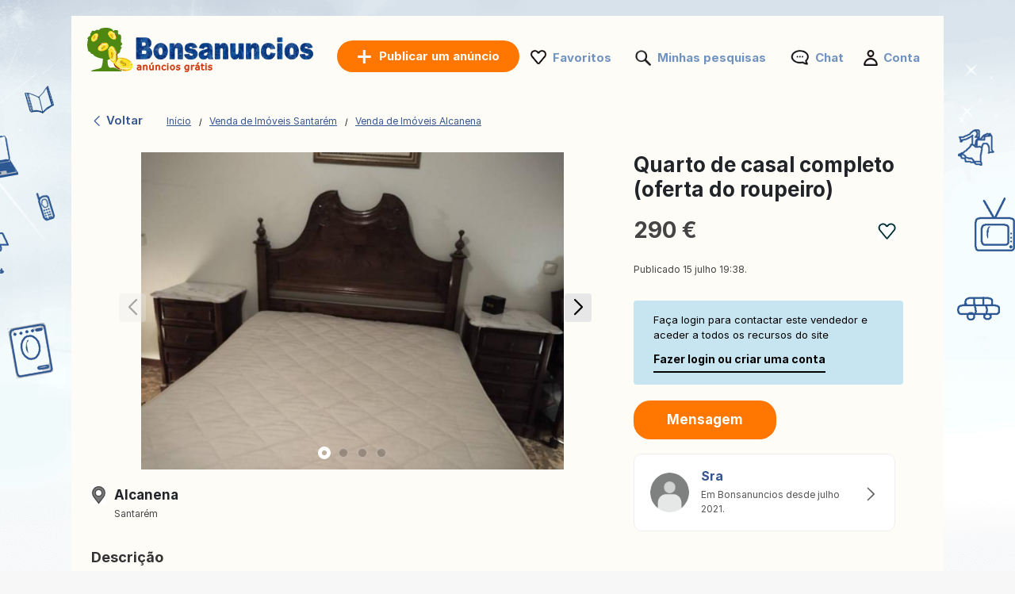

--- FILE ---
content_type: text/html; charset=UTF-8
request_url: https://www.bonsanuncios.pt/anuncio/quarto-de-casal-completo-oferta-do-roupeiro-626370736.html
body_size: 7751
content:
<!DOCTYPE html>
<html lang="pt" class="notranslate" translate="no">
<head>
<meta charset="utf-8">
<meta name="google" content="notranslate" />
<meta name="viewport" content="width=device-width,initial-scale=1,shrink-to-fit=no"/>
<title>Quarto de casal completo (oferta do roupeiro): 290 €  - Venda de Imóveis Alcanena em Bonsanuncios</title>
<meta http-equiv="Content-Language" content="pt"/>
<meta name="description" content="Vendo Quarto usado em bom estado, sem colchão... ANúNCIOS Bonsanuncios.pt"/><link rel="canonical" href="https://www.bonsanuncios.pt/anuncio/quarto-de-casal-completo-oferta-do-roupeiro-626370736.html"/><link rel="preload" href="/font/inter/Inter-Regular.woff2" as="font" type="font/woff2" crossorigin>
<link rel="stylesheet" href="https://www.bonsanuncios.pt/style.css?t=124848126034" type="text/css" media="screen"/>
<meta name="robots" content="index, follow"/>
<link rel="preload" fetchpriority="high" as="style" href="https://st1.bonsanuncios.pt/common/listing.css?t=4" />
<link rel="stylesheet" type="text/css" media="print" onload="this.media='all'" href="https://st1.bonsanuncios.pt/common/listing.css?t=4" />
<meta property="og:title" content="Quarto de casal completo (oferta do roupeiro): 290 €  - Venda de Imóveis Alcanena em Bonsanuncios"/>
<meta property="og:type" content="website"/>
<link rel="icon" type="image/x-icon" href="https://st1.bonsanuncios.pt/common/media/favicon.ico">
<link rel="dns-prefetch" href="https://www.google-analytics.com"/>
<link rel="dns-prefetch" href="https://www.googletagmanager.com"/>
</head>
<body>
	<div id="contentWrapper">
						
				
		<div id="glob_wrap2"  ><div class="lp"><a  href="https://www.bonsanuncios.pt/" style="text-indent:-1000em" title="Bonsanuncios - Anúncios grátis">
						<span id="logoMain" class="logo_pt-pt " style="background: url('https://st1.bonsanuncios.pt/common/media/logo/pt-pt.svg') no-repeat;"></span>
					</a>				<a style="box-shadow: rgba(0, 0, 0, 0.24) 0px 3px 8px;" href="https://www.bonsanuncios.pt/publicar-um-anuncio.html" onmouseover="this.style.backgroundColor='#fd8821'" onmouseout="this.style.backgroundColor='#ff7700'" class="btnPostSmall btnPostSmall2">Publicar</a>
								
			
				<div class="topnav" id="myTopnav">
					<a href="#" id="logoNav" class="logo" style="background: url('https://st1.bonsanuncios.pt/common/media/logo/pt-pt.svg') no-repeat;"></a>
					
					
										<a href="https://www.bonsanuncios.pt/publicar-um-anuncio.html" onmouseover="this.style.backgroundColor='#fd8821'" onmouseout="this.style.backgroundColor='#ff7700'" class="btnPostBurg btnPost btnPostPos iu"><span class="pta2 pta2_pt">Publicar um anúncio</span></a>
										
					<ul class="h_menu h_menuPos">
						
						<li class="sep sep_fav" style="padding-left:0"><a style="padding-left:28px;" rel="nofollow" href="https://www.bonsanuncios.pt/favorites/">Favoritos</a></li>
						<li class="sep sep_searches"><a rel="nofollow" style="position:relative;padding-left:28px;"  href="https://www.bonsanuncios.pt/minhas-pesquisas/">Minhas pesquisas													</a></li>
						<li class="sep sep_chat">
							<a rel="nofollow" style="position:relative;padding-left:32px;" href="https://www.bonsanuncios.pt/messages/">
								Chat								<span class="chat-badge" style="display:none;">0</span>
							</a>
						</li>
						<li class="sep sep_profile" style="padding-left:25px"><a rel="nofollow" href="https://www.bonsanuncios.pt/myaccount/">Conta</a></li>
					</ul>
					
				</div>
				</div>			
			<div style="clear:both"></div>
			
			<div class="lp"></div>

<div id="breadtop" style="margin:30px 0 10px 0">
	<a rel="nofollow" href="#" onclick="back()" class="back">
		<svg xmlns="http://www.w3.org/2000/svg" viewBox="0 0 24 24" width="1em" height="1em" class="css-1cu9y7g"><path fill="currentColor" fill-rule="evenodd" d="m15.547 2-1.305 1.27L6 11.293v1.414l8.242 8.022L15.547 22H17v-1.414l-1.305-1.271L8.18 12l7.515-7.316L17 3.414V2z"></path></svg>
		Voltar	</a>

	<div id="bread" style="padding-top:3px;">
		<ol itemscope itemtype="https://schema.org/BreadcrumbList">
		  <li class="inline" style="padding:5px 6px 4px 10px;position:relative" itemprop="itemListElement" itemscope itemtype="https://schema.org/ListItem">
			<a itemprop="item" href="https://www.bonsanuncios.pt"><span itemprop="name">Início</span></a>
			<meta itemprop="position" content="1" />
			<span class="slash"></span>
		  </li>
		  <li class="inline" style="padding:5px 6px 4px 14px;position:relative" itemprop="itemListElement" itemscope itemtype="https://schema.org/ListItem">
			<a itemprop="item" href="https://www.bonsanuncios.pt/venda-de-imoveis/santarem/"><span itemprop="name">Venda de Imóveis Santarém</span></a>	
			<meta itemprop="position" content="2" />
			<span class="slash"></span>
		  </li>
		   <li class="inline" style="padding:5px 6px 4px 14px;position:relative" itemprop="itemListElement" itemscope itemtype="https://schema.org/ListItem">
			<a itemprop="item" href="https://www.bonsanuncios.pt/venda-de-imoveis/alcanena/"><span itemprop="name">Venda de Imóveis Alcanena</span></a>
			<meta itemprop="position" content="3" />
		  </li>
		</ol>
	</div>
</div>
<div id="breadtop2">
	<a rel="nofollow" href="#" onclick="back()" class="back">
		<svg xmlns="http://www.w3.org/2000/svg" viewBox="0 0 24 24" width="1em" height="1em">
			<path fill-rule="evenodd" d="m15.547 2-1.305 1.27L6 11.293v1.414l8.242 8.022L15.547 22H17v-1.414l-1.305-1.271L8.18 12l7.515-7.316L17 3.414V2z" fill="black"></path>
		</svg>
	</a>
	<div class="favl-container">
		<div class="share" onclick="sharePage()" title="Partager">
			<svg xmlns="http://www.w3.org/2000/svg" viewBox="0 0 24 24" width="1em" height="1em">
				<path fill="currentColor" d="M18 16.08c-.76 0-1.44.3-1.96.77L8.91 12.7c.05-.23.09-.46.09-.7s-.04-.47-.09-.7l7.05-4.11c.54.5 1.25.81 2.04.81 1.66 0 3-1.34 3-3s-1.34-3-3-3-3 1.34-3 3c0 .24.04.47.09.7L8.04 8.81C7.5 8.31 6.79 8 6 8c-1.66 0-3 1.34-3 3s1.34 3 3 3c.79 0 1.5-.31 2.04-.81l7.12 4.15c-.05.21-.08.43-.08.66 0 1.65 1.35 3 3 3s3-1.35 3-3-1.34-3-3-3z"></path>
			</svg>
		</div>
	</div>
</div>

<div style="clear:both"></div>
	

<div id="bloc2">
	<div id="bloc_l">
		<div id="bloc_l_pic">
		
			<div class="lop">
									
					  <div class="swiperAd mySwiper2">
						<div onclick="gallery.open();return false;" class="swiper-wrapper">
																<div class="swiper-slide greygz" style="background:url('https://st2.bonsanuncios.pt/560f072b054167_560x420__h_quarto-de-casal-completo-oferta-do-roupeiro.jpg') center no-repeat; cursor:pointer;background-size:contain;"></div>
																		<div class="swiper-slide greygz" style="background:url('https://st2.bonsanuncios.pt/460f072b0544c2_560x420__h_quarto-de-casal-completo-oferta-do-roupeiro.jpg') center no-repeat; cursor:pointer;background-size:contain;"></div>
																		<div class="swiper-slide greygz" style="background:url('https://st2.bonsanuncios.pt/160f072b05464a_560x420__v_quarto-de-casal-completo-oferta-do-roupeiro.jpg') center no-repeat; cursor:pointer;background-size:contain;"></div>
																		<div class="swiper-slide greygz" style="background:url('https://st2.bonsanuncios.pt/460f072b054864_560x420__v_quarto-de-casal-completo-oferta-do-roupeiro.jpg') center no-repeat; cursor:pointer;background-size:contain;"></div>
															</div>
						<div class="swiper-button-next"></div>
						<div class="swiper-button-prev"></div>
						<div class="swiper-pagination"></div>
						
							<div class="photo-wrapper">
							  <div class="photo-counter">
								<svg viewBox="0 0 24 24" aria-hidden="true">
								  <path d="M9 3L7.17 5H4a2 2 0 0 0-2 2v11a2 2 0 0 0 2 2h16a2 2 0 0 0 2-2V7a2 2 0 0 0-2-2h-3.17L15 3H9zm3 14a4 4 0 1 1 0-8 4 4 0 0 1 0 8z"/>
								</svg>
								<span>1/4</span>
							  </div>
							</div>
					  </div>
					  
					   <div class="swiperAd mySwiper">
						<div class="swiper-wrapper">
															  <div class="swiper-slide">
									<img src="https://st2.bonsanuncios.pt/560f072b054167_560x420__h_quarto-de-casal-completo-oferta-do-roupeiro.jpg">
								  </div>
																  <div class="swiper-slide">
									<img src="https://st2.bonsanuncios.pt/460f072b0544c2_560x420__h_quarto-de-casal-completo-oferta-do-roupeiro.jpg">
								  </div>
																  <div class="swiper-slide">
									<img src="https://st2.bonsanuncios.pt/160f072b05464a_560x420__v_quarto-de-casal-completo-oferta-do-roupeiro.jpg">
								  </div>
																  <div class="swiper-slide">
									<img src="https://st2.bonsanuncios.pt/460f072b054864_560x420__v_quarto-de-casal-completo-oferta-do-roupeiro.jpg">
								  </div>
													
						</div>
					   </div>

					
							</div>
		</div>
		
		<div id="ainf" style="padding:0 5px">
			


<div style="margin-top:20px">
	<div style="float:left;width:24px;height:24px;background: url('https://st1.bonsanuncios.pt/common/media/icon-map2.png') no-repeat;background-size:contain"></div>
	<div style="float:left;margin-top:-5px;margin-left:5px" class="bloc_location">
		<div><h2 style="font-size: 17px;margin-bottom:5px">Alcanena</h2></div>
		<div style="margin-top:-8px"><span style='font-size:12px'>Santarém</span></div>
	</div>
	<div style="clear:both"></div>
	
</div>

<span class="ap" style="font-weight:bold;display:block">Descrição</span>

<span class="bloc_text" style="margin-top:30px">
    Vendo Quarto usado em bom estado, sem colchão</span>



	<div style="margin-top:20px">
		<a rel="nofollow" href="#" class="lk" style="font-size:11px;color:#df0505;text-decoration:none">Reportar este anúncio</a>
	</div>
	<br>


		</div>
	</div>
	<div id="bloc_r">

		<h1 id="bloc_title">Quarto de casal completo (oferta do roupeiro)</h1>

		<div id="bloc_price">
			<div style="float:left">
				290 €			</div>
			<div class="ry" style="float:right">
				<div class="favl like" data-id="626370736" style="width:23px;height:21px"></div>
			</div>
			<div style="clear:both"></div>
		</div>
		
		<div class="f12 grey publ">Publicado 15 julho 19:38.</div>
		
					<div id="red2d">
		
								<div class="infosignup">
					Faça login para contactar este vendedor e aceder a todos os recursos do site					<div class="asignin" style="cursor:pointer;font-weight:bold;font-size:14px;padding-top:10px;display:inline-block;padding-bottom:5px;border-bottom:2px solid #000">
						Fazer login ou criar uma conta					</div>
				</div>
							
				<div class="chat-open btncontact asignin" style="background:rgb(255, 119, 0);color:#fff;border:rgb(255, 119, 0);padding:12px 20px;margin-right:5px;min-width:180px;">
					Mensagem				</div>
				
							</div>
		<div id="ainf2">
			


<div style="margin-top:20px">
	<div style="float:left;width:24px;height:24px;background: url('https://st1.bonsanuncios.pt/common/media/icon-map2.png') no-repeat;background-size:contain"></div>
	<div style="float:left;margin-top:-5px;margin-left:5px" class="bloc_location">
		<div><h2 style="font-size: 17px;margin-bottom:5px">Alcanena</h2></div>
		<div style="margin-top:-8px"><span style='font-size:12px'>Santarém</span></div>
	</div>
	<div style="clear:both"></div>
	
</div>

<span class="ap" style="font-weight:bold;display:block">Descrição</span>

<span class="bloc_text" style="margin-top:30px">
    Vendo Quarto usado em bom estado, sem colchão</span>



	<div style="margin-top:20px">
		<a rel="nofollow" href="#" class="lk" style="font-size:11px;color:#df0505;text-decoration:none">Reportar este anúncio</a>
	</div>
	<br>


		</div>
		
		<br>
		
		<a rel="nofollow" style="text-decoration:none" href="https://www.bonsanuncios.pt/anuncios/626370736/sra.html">
		 <div class="profile-card">
		<div class="profile-picture">
		  <img src="https://st1.bonsanuncios.pt/common/media/profile.png">
		  <!--<div class="facebook-icon">
			<img src="https://via.placeholder.com/16" alt="Facebook">
		  </div>-->
		</div>
		<div class="profile-info">
		  <h3>Sra</h3>
		  <p>
			Em Bonsanuncios desde julho 2021.		  </p>
		  		</div>
				<div class="arrow">
		  <span>
			<svg xmlns="http://www.w3.org/2000/svg" viewBox="0 0 24 24" width="1em" height="1em" class="css-d7r8uj"><path fill="#666" fill-rule="evenodd" d="M7 2v1.414l1.271 1.27L15.586 12l-7.315 7.315L7 20.585V22h1.414l1.27-1.271L17 13.414l1-1v-.827l-3.942-3.942v-.001L9.686 3.271 8.413 2z"></path></svg>  
		  </span>
		</div>
			  </div>
    </a>
    <br><br>	</div>
</div>




<div id="footer" style='margin-top:50px'>
	<ul id="f_menu">
		<li><a href="https://www.bonsanuncios.pt/contacts/">Contacto</a></li>
		<li><a href="https://www.bonsanuncios.pt/legal/">Informação Legal</a></li>
						<li><a href="https://www.bonsanuncios.pt/publicidade.htm">Publicidade</a></li>				<li><a href="https://www.bonsanuncios.pt/sitemap/">Mapa do site</a></li>
		<li><a href="https://www.bonsanuncios.pt/sitemap/regions/">Mapa das regiões</a></li>
	</ul>		
	<div style="clear:both"></div>
</div>			
			</div>
		</div>
	
		<div id="retd2">
		<div class="container">
							
				<div class="chat-open btncontact box asignin" style="background:rgb(255, 119, 0);color:#fff;border:rgb(255, 119, 0);text-align:center;padding:14px;">
					Mensagem				</div>
					</div>
	</div>
		
	<div class="toast-container" id="toastContainer" aria-live="polite" aria-atomic="true"></div>

	<div id="popup-glob" class="popup-glob">
	  <div class="popup-content-glob">
		<span class="popup-close-glob">&times;</span>
		<p id="popupMessage-glob"></p>
		<button id="popupOk-glob">OK</button>
	  </div>
	</div>
	<div id="flag_modal" class="modal">	<a rel="nofollow" href="#" class="modalFlag_close" data-modal="flag_modal" style="cursor:pointer;font-size:14px;font-weight:bold;float:right">Fechar</a>		<div style="padding:10px;clear:both">		<div class="ac_title">Reportar este anúncio :</div>		<div style="margin-top:30px">						<form id="frm_flag" method="post">				<div style="width:120px;float:left;text-align:right;padding-right:10px;padding-top:5px">Categoria:</div>				<div style="float:left">					<select class="n" id="id_flag" name="id_flag">						<option value="" style="padding-left:0">Escolher a categoria</option>						<option value="1">Fraude</option>						<option value="2">Vendido / Expirado</option>						<option value="3">Duplicado</option>						<option value="4">Categoria errada</option>						<option value="6">Outro</option>					</select>				</div>				<div style="clear:both"></div>				<div style="width:120px;margin-top:10px;float:left;text-align:right;padding-right:10px">					Mensagem:<br>					<span style="font-size:11px">(Opcional)</span>				</div>				<div style="float:left;margin-top:10px">					<textarea id="comment" name="comment" rows="3" cols="40" style="width:290px"></textarea>				</div>				<div style="clear:both"></div>								<div style="width:120px;margin-top:10px;float:left;text-align:right;padding-right:10px">					O seu endereço de email:<br>					<span style="font-size:11px">(Opcional)</span>				</div>				<div style="float:left;margin-top:10px">					<input type="text" id="email" name="email" style="width:200px">				</div>				<div style="clear:both"></div>												<div style="float:left;width:120px;padding-right:10px">&nbsp;</div>				<div style="float:left;margin-top:10px">					<input type="submit" value="Validar" class="orange_btn orange_btn_small">				</div>				<div style="clear:both"></div>			</form>					</div>	</div></div>

<div id="fade"></div>
<div id="modal_signup" class="modal" style="box-shadow: rgba(0, 0, 0, 0.24) 0px 3px 8px;border-radius:15px">

	<div style="padding:30px 20px 0 20px;clear:both">
		
		<button id="customGoogleBtn">
			  <img src="https://developers.google.com/identity/images/g-logo.png" alt="Google logo" style="width: 20px; height: 20px;">
			  <span>Continuar com o Google</span>
			</button>
		</div>
	
		<div style="clear:both"></div>
	
		<div class="separator">
		  <span>ou</span>
		</div>
		
		<div class="forms" style="padding:25px;margin-bottom:0;margin-top:0;min-width: 360px;">
			<ul class="tab-group">
				<li class="tab active"><a href="#login" id="lo" style="padding:0 0 15px 0">Entrar</a></li>
				<li class="tab "><a href="#signup" id="si" style="padding:0 0 15px 0">Criar conta</a></li>
			</ul>
			<form autocomplete='off' method="post" id="login" style="padding:15px 0;display:block">
				
				<div id="wrapLogin" class="input-field">
					<label for="email">Email</label>
					<input type="email" style="border-radius: 5px;background:#F2F4F5;border:1px solid #adadad" autocomplete="off" placeholder="Email" id="email2" name="email" required>
					<label for="password">Password</label> 
					<input type="password" style="border-radius: 5px;background:#F2F4F5;border:1px solid #adadad" autocomplete="off" placeholder="Password" name="password" required>
					
					<p class="text-p"><a href="#" id="resetpwd">Esqueceste-te da password?</a></p>
	
					<div id="err" class="err" style="font-size:13px"></div>

					<input type="submit" value="Entrar" class="button" style="margin:0;background-color: rgb(8, 108, 188);">
				</div>
			</form>
			
			<div id="wrapCodeMail" style="display:none">
				<p class="text-p"><a href="#" id="backpwd" style="margin:0;text-decoration:none">← Voltar</a></p>
				<form method="post" id="formCodeMail" style="padding:0">
					<div style="margin:20px 0 10px 0;width:300px">Introduza o seu endereço de e-mail para receber um código de verificação.</div>
					Email:
					<input type="email" style="border-radius: 5px;background:#F2F4F5;border:1px solid #adadad" placeholder="Email" id="email3" name="email3">
					
					<div id="err_code_mail" style="color:red;padding-bottom:10px;font-size:14px"></div>
					
					<input type="submit" value="Validar" class="button" style="margin:0;background-color: rgb(8, 108, 188);">
					
				</form>
			</div>
			<div id="wrapCode" style="display:none">
				<p class="text-p"><a href="#" id="backpwd2" style="margin:0;text-decoration:none">← Voltar</a></p>
				<form method="post" id="formCode" style="padding:0">
					<div id="enter_code" style="margin:20px 0 10px 0;width:300px"></div>
					Código de verificação:
					<input type="text" style="border-radius: 5px;background:#F2F4F5;border:1px solid #adadad" id="code" name="code">
					
					<div id="err_code" style="color:red;padding-bottom:10px;font-size:14px"></div>
				
					<input type="submit" value="Confirme o código" class="button" style="margin:0;background-color: rgb(8, 108, 188);">
					
				</form>
			</div>
			<div id="wrapCodePwd" style="display:none">
				<form method="post" id="formCodePwd" style="padding:0">
					Crie uma nova senha:
					<input type="text" style="border-radius: 5px;background:#F2F4F5;border:1px solid #adadad" id="pwd" name="pwd">
					
					<input type="submit" value="Validar" class="button" style="margin:0;background-color: rgb(8, 108, 188);">
				</form>
			</div>
			
			<form autocomplete='off' method="post" id="signup" style="padding:15px 0;display:none">
				
			
				<div class="input-field">
					
					<label for="email">Email</label> 
					<input type="email" style="border-radius: 5px;background:#F2F4F5;border:1px solid #adadad" autocomplete="off" placeholder="Email" name="email" required>
					
					<label for="password">Password</label> 
					<input type="password" style="border-radius: 5px;background:#F2F4F5;border:1px solid #adadad" autocomplete="off" placeholder="Password" name="password" required>
					
					<label for="name" style="display:none;">Nome de contacto</label> 
					<input type="text" style="display:none;border-radius: 5px;background:#F2F4F5;border:1px solid #adadad" id="name" name="name" required>
					<div id="err_signup" style="color:red;padding-bottom:10px;width:300px;font-size:14px"></div>
				
					<input type="submit" value="Criar conta" class="button" style="margin:0;background-color: rgb(8, 108, 188);">
				</div>
			</form>
		</div>



	
	</div>
</div>
<script src="https://www.bonsanuncios.pt/jquery.js?v=6"></script>
<script>
	var domain = 'bonsanuncios.pt';
	var trl_back = 'Voltar';
	var trl_choosecity = 'Escolha uma cidade';
	var trl_allregion = '';
	var trl_nocities = 'Nenhuma cidade encontrada';
	var trl_allcountry = 'Tudo Portugal';
	var trl_alllistingsincountry = 'Todos os anúncios em Portugal';
	var COUNTRY_CODE = 'pt';
	window.COUNTRY_CODE = "pt";
    window.LOCALE = "pt-pt"; 
    window.current_page = "ad.php"; 
</script>
<script src="https://st1.bonsanuncios.pt/common/js/picker.js?t=251148482364"></script>
<script src="https://accounts.google.com/gsi/client?hl=pt" async></script>

<script>	
	const isMobile = window.matchMedia('(max-width: 767.98px)').matches;
	
	$(document).on('click', '.popup-close-glob', function(){
	  $('#popup-glob').fadeOut();
	});
	$(document).on('click', '#popup-glob', function(e){
	  if (!$(e.target).closest('.popup-content-glob').length) {
		$('#popup-glob').fadeOut();
	  }
	});
	$(document).on('click', '#popupOk-glob', function(){
	  $('#popup-glob').fadeOut();
	});

	 		
		window.addEventListener('scroll', function () {
						const breadtop = document.getElementById('breadtop2');
			const ry = document.querySelector('.ry');
			const favl = document.querySelector('.favl');
			const favlContainer = document.querySelector('.favl-container');
			if(isMobile){
				if (window.scrollY > 10) {
					breadtop.classList.add('scrolled');
										if (favl && favlContainer && !favlContainer.contains(favl)) {
						favlContainer.appendChild(favl);
					}
					ry.style.visibility = 'hidden';
									} else {
					breadtop.classList.remove('scrolled');
										if (favl && ry && !ry.contains(favl)) {
						ry.appendChild(favl);
					}
					ry.style.visibility = 'visible';
									}
			}
					});
		
		function sharePage() {
			if (navigator.share) {
				navigator.share({
					title: document.title,
					url: window.location.href
				});
			}
		}
		
	var swiper = new Swiper(".mySwiper", {
      spaceBetween: 10,
      slidesPerView: 4,
      freeMode: true,
      watchSlidesProgress: true,
    });
	
    var swiper = new Swiper(".mySwiper2", {
      navigation: {
        nextEl: ".swiper-button-next",
        prevEl: ".swiper-button-prev",
      },
	  pagination: {
        el: ".swiper-pagination",
      }
    });
	
	const badge = document.querySelector('.photo-counter span');

	function updateCounter(swiper) {
	  const total = swiper.slides.length;
	  const current = swiper.realIndex + 1;
	  badge.textContent = `${current}/${total}`;
	}

	if(badge){
		updateCounter(swiper);
	}
	swiper.on('slideChange', () => updateCounter(swiper));
	swiper.on('afterInit',  () => updateCounter(swiper));
	
	
		function back() {
			const referrer = document.referrer;
			const currentDomain = window.location.hostname;
			const signupPaths = ['/signup/'];
			
			if (referrer) {
				const referrerUrl = new URL(referrer);

				if (referrerUrl.hostname === currentDomain && 
					!signupPaths.some(p => referrerUrl.pathname.startsWith(p))
				) {
					history.back();

					setTimeout(() => {
						window.location.href = "https://www.bonsanuncios.pt";
					}, 500);
				} else {
					window.location.href = "https://www.bonsanuncios.pt";
				}
			} else {
				window.location.href = "https://www.bonsanuncios.pt";
			}
		}

				$('.tab a').on('click', function (e) {
		  e.preventDefault();
		  
		  $(this).parent().addClass('active');
		  $(this).parent().siblings().removeClass('active');
		  
		  var href = $(this).attr('href');
		  $('.forms > form').hide();
		  $(href).show();
		});
	function goSignupWithNext(extra) {
  const next = encodeURIComponent(window.location.pathname + window.location.search + window.location.hash);
  let url = "https://www.bonsanuncios.pt/signup" + "?next=" + next;
  if (extra) url += "&" + extra;
  window.location.replace(url);
}

function protectedFeature(ct, param){
		  if(isMobile){
		const extra = "ct=" + encodeURIComponent(ct) + (param ? "&param=" + encodeURIComponent(param) : "");
		goSignupWithNext(extra);
	  }else{
		modal('modal_signup');
	  }
	  
	}



	document.addEventListener('click', function(event) {
      if (event.target.classList.contains('favl')) {
		event.preventDefault();
		let id_ad = event.target.dataset.id;
		$.ajax({
			type:'POST',
			url:'https://www.bonsanuncios.pt/ctrl/',
			data:{'r':'10','locale':'pt-pt',id_ad:id_ad},
			success:function(data){
				if(data==1){
					$('.favl[data-id="'+id_ad+'"]').removeClass('like').addClass('liked');
				}else{
					$('.favl[data-id="'+id_ad+'"]').removeClass('liked').addClass('like');
				}
			}
		});
		return false;
	  }
	});


	$(".modalSignup_close").on("click",function(){
		closeModal($(this).data("modal"));
	});
	
	$('#fade').on('click', function () {
       closeModal('modal_signup');
       closeModal('flag_modal');
       closeModal('infos_modal');
    });
	
	$(".asignin").click(function(){
		protectedFeature(2);
		return false;
	});
			$("#phoneContact,#phoneContact2").click(function(){
			$.ajax({
				type:'POST',
				url:'https://www.bonsanuncios.pt/ctrl/',
				data:{'r':'41',id_ad:'626370736'},
				success:function(data){$("#phoneContact,#phoneContact2").html(data).css({ 'font-size': '15.5px'});}
			});
			return false;
		});

		$("#flag_l").click(function(){modal('flag_modal');return false;});
		$(".modalFlag_close").on("click",function(){
			closeModal($(this).data("modal"));
		});
		
		$("#frm_flag").submit(function(e) {
			e.preventDefault();
		}).validate({
			rules:{id_flag:{required:true}},
			submitHandler:function() { 
				$.ajax({
					type:'POST',
					url:'https://www.bonsanuncios.pt/ctrl/',
					data:$("#frm_flag").serialize()+'&r=11&id_ad=626370736&locale=pt-pt',
					success:function(data){$("#flag").html(data);closeModal($('.modalFlag_close').data("modal"));}
				});
			},
			messages:{id_flag:"Escolher a categoria"}
		});

	
			
		$("#si").on("click",function(e){
			e.preventDefault();
			$('#wrapLogin,#wrapCode,#wrapCodePwd,#wrapCodeMail').css({display:'none'});
		});
		$("#lo").on("click",function(e){
			e.preventDefault();
			$('#wrapCode,#wrapCodePwd,#wrapCodeMail').css({display:'none'});
			$('#wrapLogin').css({display:'block'});
		});
		
		$("#resetpwd").on("click",function(e){
			e.preventDefault();
			$('#wrapCodeMail').css({display:'block'});
			$('#wrapLogin,#wrapCode,#wrapCodePwd').css({display:'none'});
		});
		$("#backpwd").on("click",function(e){
			e.preventDefault();
			$('#wrapCodeMail,#wrapCode,#wrapCodePwd').css({display:'none'});
			$('#wrapLogin').css({display:'block'});
		});
		$("#backpwd2").on("click",function(e){
			e.preventDefault();
			$('#wrapCode,#wrapLogin,#wrapCodePwd').css({display:'none'});
			$('#wrapCodeMail').css({display:'block'});
		});
	
		$("#formCodeMail").submit(function(e) {
			e.preventDefault();
		}).validate({
			submitHandler:function() { 
				var email=$("#email3").val();
				$.ajax({
					type:'POST',
					async:false,
					url:'https://www.bonsanuncios.pt/ctrl/',
					data:{'r':48,'email':email},
					success:function(r){
						if(r==0){
							document.getElementById("err_code_mail").innerHTML="Não existe nenhuma conta para este endereço de email.";
							$("#code").css("border-color","red");
						}else{
							$('#enter_code').html(r);
							$('#wrapCode').css({display:'block'});
							$('#wrapLogin,#wrapCodeMail').css({display:'none'});
						}
					}
				});
			},
			rules:{email3:{required:{depends:function(){$(this).val($.trim($(this).val()).replace(/ /g,''));return true;}},email:true}},
			messages:{
				email3:"E-mail inválido",
			}
		});
		$("#formCode").submit(function(e) {
			e.preventDefault();
		}).validate({
			submitHandler:function() { 
				var code=$("#code").val();
				var email=$("#email3").val();
				$.ajax({
					type:'POST',
					async:false,
					url:'https://www.bonsanuncios.pt/ctrl/',
					data:{'r':49,'code':code,'email':email},
					success:function(r){
						if(r==1){
							$('#wrapCodePwd').css({display:'block'});
							$('#wrapCodeMail,#wrapCode,#wrapLogin').css({display:'none'});
						}else{
							document.getElementById("err_code").innerHTML="Código incorreto";
							$("#code").css("border-color","red");
						}
					}
				});
			},
			rules:{code:{required:true}},
			messages:{
				code:"Código incorreto"
			}
		});
		$("#formCodePwd").submit(function(e) {
			e.preventDefault();
		}).validate({
			submitHandler:function() { 
				var code=$("#code").val();
				var email=$("#email3").val();
				var pwd=$("#pwd").val();
				$.ajax({
					type:'POST',
					async:false,
					url:'https://www.bonsanuncios.pt/ctrl/',
					data:{'r':50,'code':code,'email':email,'pwd':pwd},
					success:function(r){
						if(r==1){
							location.reload();
						}
					}
				});
			},
			rules:{pwd:{required:true,minlength:7}},
			messages:{
				pwd:"A palavra-passe deve conter no mínimo 7 carateres-"
			}
		});
		
		
		function signin(email,pwd){
			var err=0;
			if(email!="" && pwd!=""){
				$.ajax({
					type:'POST',
					async:false,
					url:'https://www.bonsanuncios.pt/ctrl/',
					data:{'email':email,'pwd':pwd,'r':'15'},
					success:function(r){
						var o=JSON.parse(r);
						if(o.is_created===false){
							window.location.replace(o.redirect);
						}else{err=1;}
					}
				});
			}else{err=1;}
			if(err==1){ 
				document.getElementById("err").innerHTML="Palavra-passe ou email incorreto.";
			}
		}
		
					
			$("#login").validate({
				submitHandler:function(form){
					var inputs = document.getElementById("login").elements;
					var email=inputs["email"].value;
					var password=inputs["password"].value;
					signin(email, password);
				},
				rules:{password:{required:true},email:{required:{depends:function(){$(this).val($.trim($(this).val()).replace(/ /g,''));return true;}},email:true}},
				messages:{
					email:"E-mail inválido",
					password:"Palavra-passe incorreta"
				}
			});
		
			$("#signup").validate({
				submitHandler:function(form){
					var inputs = document.getElementById("signup").elements;
					var email=inputs["email"].value;
					var password=inputs["password"].value;
					signup(email,password,);
				},
				rules:{password:{required:true},email:{required:{depends:function(){$(this).val($.trim($(this).val()).replace(/ /g,''));return true;}},email:true}},
				messages:{
					email:"E-mail inválido",
					password:"A palavra-passe deve conter no mínimo 7 carateres."
				}
			});

			function signup(email,password){
				$.ajax({
					type:'POST',
					url:'https://www.bonsanuncios.pt/ctrl/',
					data:{'email':email,'password':password,'auth':'email','mmr':''},
					success:function(r){
						var o=JSON.parse(r);
						if(o.is_created===false){
							document.getElementById("err_signup").innerHTML="Este endereço de e-mail já foi usado para criar outro perfil. Tente novamente usando um endereço diferente.";
							$("#email").css("border-color","red");
						}else{
							window.location.replace(o.redirect);
						}
					}
				});
			}	const gallery = GLightbox({
		elements: [{"href":"https:\/\/st6.bonsanuncios.pt\/560f072b054167_1024x768__h_quarto-de-casal-completo-oferta-do-roupeiro.jpg","type":"image"},{"href":"https:\/\/st6.bonsanuncios.pt\/460f072b0544c2_1024x768__h_quarto-de-casal-completo-oferta-do-roupeiro.jpg","type":"image"},{"href":"https:\/\/st6.bonsanuncios.pt\/160f072b05464a_1024x768__v_quarto-de-casal-completo-oferta-do-roupeiro.jpg","type":"image"},{"href":"https:\/\/st6.bonsanuncios.pt\/460f072b054864_1024x768__v_quarto-de-casal-completo-oferta-do-roupeiro.jpg","type":"image"}]	});


	let client;
	window.onload = function () {
		client = google.accounts.oauth2.initCodeClient({
		  client_id: '731332360322-9j908olnkbbi0p055mtdoi6vhjveel78.apps.googleusercontent.com',
		  scope: 'openid email profile',
		  ux_mode: 'popup',
		  callback: (response) => {
			$.ajax({
				type:'POST',
				async:false,
				url:'https://www.bonsanuncios.pt/ctrl/',
				data:{'r':'340','locale':'pt-pt','p':'ad.php','src':'','code':response.code,'mmr':''},
				success:function(r){
					var o=JSON.parse(r);
					window.location.replace(o.redirect);
				}
			});
		  }
		});

		document.getElementById("customGoogleBtn").addEventListener("click", function () {
		  client.requestCode();
		});
	};
	
</script>



<script>(function(w,d,s,l,i){w[l]=w[l]||[];w[l].push({'gtm.start':
new Date().getTime(),event:'gtm.js'});var f=d.getElementsByTagName(s)[0],
j=d.createElement(s),dl=l!='dataLayer'?'&l='+l:'';j.async=true;j.src=
'https://www.googletagmanager.com/gtm.js?id='+i+dl;f.parentNode.insertBefore(j,f);
})(window,document,'script','dataLayer','GTM-5QKTH9Q');</script>

<noscript><iframe src="https://www.googletagmanager.com/ns.html?id=GTM-5QKTH9Q" height="0" width="0" style="display:none;visibility:hidden"></iframe></noscript>

</body></html>


--- FILE ---
content_type: text/css
request_url: https://www.bonsanuncios.pt/style.css?t=124848126034
body_size: 24811
content:
*,:after,:before{box-sizing:border-box;min-width:0;min-height:0}html{font-size:62.5%;-webkit-tap-highlight-color:transparent;-webkit-text-size-adjust:100%;overflow-wrap:break-word}body{margin:0;font-size:1.6rem;line-height:1.5;background-color:#fff}body,h1,h2,h3,h4{color:#212529}a{color:#454d5d;text-decoration:underline}a:active,a:focus,a:hover{color:#212529;text-decoration:underline}h1,h2{margin-top:0;margin-bottom:2rem}address,dl,dt,h3,h4,ol,p,pre,ul{margin-top:0;margin-bottom:1rem}li ol,li p,li ul,nav ol,nav ul,ol ol,ol ul,ul ol,ul ul{margin-top:0;margin-bottom:0}ol,ul{padding-left:2rem}nav ol,nav ul{list-style:none;padding:0}audio,canvas,iframe,img,svg{vertical-align:middle}code,iframe,img,input,pre,select,svg,table,td,textarea{max-width:100%}iframe,img,input,select,textarea{height:auto}iframe,img{border-style:none;border-radius:3px}svg:not([fill]){fill:currentColor}svg:not(:root){overflow:hidden}hr{box-sizing:content-box;height:0;overflow:visible;border:0;border-top:1px solid;margin:2rem 0;clear:both;color:inherit}table{width:100%;max-width:100%;table-layout:fixed;border-collapse:collapse;vertical-align:top}.sr-only{position:absolute!important;border:0!important;height:1px!important;width:1px!important;padding:0!important;overflow:hidden!important;clip:rect(0,0,0,0)!important}[disabled]{cursor:not-allowed}a,area,button,input,label,select,summary,textarea{touch-action:manipulation}button,input,select,textarea{margin:0;background-color:transparent;color:inherit;font-size:inherit;line-height:inherit;letter-spacing:inherit;vertical-align:middle}button,input:not([type=radio]):not([type=checkbox]),select,textarea{}code,pre{font-size:1em}pre{-moz-tab-size:2;-o-tab-size:2;tab-size:2;white-space:pre-wrap;line-height:normal;overflow:auto;-ms-overflow-style:scrollbar}button,input{overflow:visible}button,select{text-transform:none}[type=button],[type=reset],[type=submit],button{-webkit-appearance:button}form{border:none}label{display:inline-block;cursor:pointer}textarea{overflow:auto;vertical-align:top;resize:vertical;white-space:pre-wrap}output{display:inline-block}summary{display:list-item}template{display:none}[type=search]{-webkit-appearance:textfield;outline-offset:-2px}::-webkit-inner-spin-button,::-webkit-outer-spin-button{height:auto}::-webkit-input-placeholder{color:inherit;opacity:.54}::-webkit-search-decoration{-webkit-appearance:none}::-webkit-file-upload-button{-webkit-appearance:button;font:inherit}::-moz-focus-inner{border-style:none;padding:0}.hidden{display:none}.block{display:block}.inline{display:inline}.inline-block{display:inline-block}.flex{display:flex}.flex-wrap{flex-wrap:wrap}[disabled]{opacity:.6;cursor:not-allowed!important;filter:grayscale(1)}.grid{display:grid}@media (prefers-reduced-motion:reduce){*{-webkit-animation:none!important;animation:none!important;transition:none!important}}@media print{*{background:transparent!important;box-shadow:none!important;text-shadow:none!important}body{width:auto;margin:auto;font-size:12pt}h1,h2,h3,h4,label,ol,p,ul{color:#000;margin:auto}.print{display:block}p{orphans:3;widows:3}ol,ul{page-break-inside:avoid}h1,h2,h3{page-break-after:avoid}a{color:#000}}


@font-face{font-family:swiper-icons;src:url('data:application/font-woff;charset=utf-8;base64, [base64]//wADZ2x5ZgAAAywAAADMAAAD2MHtryVoZWFkAAABbAAAADAAAAA2E2+eoWhoZWEAAAGcAAAAHwAAACQC9gDzaG10eAAAAigAAAAZAAAArgJkABFsb2NhAAAC0AAAAFoAAABaFQAUGG1heHAAAAG8AAAAHwAAACAAcABAbmFtZQAAA/gAAAE5AAACXvFdBwlwb3N0AAAFNAAAAGIAAACE5s74hXjaY2BkYGAAYpf5Hu/j+W2+MnAzMYDAzaX6QjD6/4//Bxj5GA8AuRwMYGkAPywL13jaY2BkYGA88P8Agx4j+/8fQDYfA1AEBWgDAIB2BOoAeNpjYGRgYNBh4GdgYgABEMnIABJzYNADCQAACWgAsQB42mNgYfzCOIGBlYGB0YcxjYGBwR1Kf2WQZGhhYGBiYGVmgAFGBiQQkOaawtDAoMBQxXjg/wEGPcYDDA4wNUA2CCgwsAAAO4EL6gAAeNpj2M0gyAACqxgGNWBkZ2D4/wMA+xkDdgAAAHjaY2BgYGaAYBkGRgYQiAHyGMF8FgYHIM3DwMHABGQrMOgyWDLEM1T9/w8UBfEMgLzE////P/5//f/V/xv+r4eaAAeMbAxwIUYmIMHEgKYAYjUcsDAwsLKxc3BycfPw8jEQA/[base64]/uznmfPFBNODM2K7MTQ45YEAZqGP81AmGGcF3iPqOop0r1SPTaTbVkfUe4HXj97wYE+yNwWYxwWu4v1ugWHgo3S1XdZEVqWM7ET0cfnLGxWfkgR42o2PvWrDMBSFj/IHLaF0zKjRgdiVMwScNRAoWUoH78Y2icB/yIY09An6AH2Bdu/UB+yxopYshQiEvnvu0dURgDt8QeC8PDw7Fpji3fEA4z/PEJ6YOB5hKh4dj3EvXhxPqH/SKUY3rJ7srZ4FZnh1PMAtPhwP6fl2PMJMPDgeQ4rY8YT6Gzao0eAEA409DuggmTnFnOcSCiEiLMgxCiTI6Cq5DZUd3Qmp10vO0LaLTd2cjN4fOumlc7lUYbSQcZFkutRG7g6JKZKy0RmdLY680CDnEJ+UMkpFFe1RN7nxdVpXrC4aTtnaurOnYercZg2YVmLN/d/gczfEimrE/fs/bOuq29Zmn8tloORaXgZgGa78yO9/cnXm2BpaGvq25Dv9S4E9+5SIc9PqupJKhYFSSl47+Qcr1mYNAAAAeNptw0cKwkAAAMDZJA8Q7OUJvkLsPfZ6zFVERPy8qHh2YER+3i/BP83vIBLLySsoKimrqKqpa2hp6+jq6RsYGhmbmJqZSy0sraxtbO3sHRydnEMU4uR6yx7JJXveP7WrDycAAAAAAAH//wACeNpjYGRgYOABYhkgZgJCZgZNBkYGLQZtIJsFLMYAAAw3ALgAeNolizEKgDAQBCchRbC2sFER0YD6qVQiBCv/H9ezGI6Z5XBAw8CBK/m5iQQVauVbXLnOrMZv2oLdKFa8Pjuru2hJzGabmOSLzNMzvutpB3N42mNgZGBg4GKQYzBhYMxJLMlj4GBgAYow/P/PAJJhLM6sSoWKfWCAAwDAjgbRAAB42mNgYGBkAIIbCZo5IPrmUn0hGA0AO8EFTQAA');font-weight:400;font-style:normal}:root{--swiper-theme-color:#007aff}:host{position:relative;display:block;margin-left:auto;margin-right:auto;z-index:1}.swiper{margin-left:auto;margin-right:auto;position:relative;overflow:hidden;list-style:none;padding:0;z-index:1;display:block}.swiper-vertical>.swiper-wrapper{flex-direction:column}.swiper-wrapper{position:relative;width:100%;height:100%;z-index:1;display:flex;transition-property:transform;transition-timing-function:var(--swiper-wrapper-transition-timing-function,initial);box-sizing:content-box}.swiper-android .swiper-slide,.swiper-ios .swiper-slide,.swiper-wrapper{transform:translate3d(0px,0,0)}.swiper-horizontal{touch-action:pan-y}.swiper-vertical{touch-action:pan-x}.swiper-slide{flex-shrink:0;width:100%;height:100%;position:relative;transition-property:transform;display:block}.swiper-slide-invisible-blank{visibility:hidden}.swiper-autoheight,.swiper-autoheight .swiper-slide{height:auto}.swiper-autoheight .swiper-wrapper{align-items:flex-start;transition-property:transform,height}.swiper-backface-hidden .swiper-slide{transform:translateZ(0);-webkit-backface-visibility:hidden;backface-visibility:hidden}.swiper-3d.swiper-css-mode .swiper-wrapper{perspective:1200px}.swiper-3d .swiper-wrapper{transform-style:preserve-3d}.swiper-3d{perspective:1200px}.swiper-3d .swiper-cube-shadow,.swiper-3d .swiper-slide{transform-style:preserve-3d}.swiper-css-mode>.swiper-wrapper{overflow:auto;scrollbar-width:none;-ms-overflow-style:none}.swiper-css-mode>.swiper-wrapper::-webkit-scrollbar{display:none}.swiper-css-mode>.swiper-wrapper>.swiper-slide{scroll-snap-align:start start}.swiper-css-mode.swiper-horizontal>.swiper-wrapper{scroll-snap-type:x mandatory}.swiper-css-mode.swiper-vertical>.swiper-wrapper{scroll-snap-type:y mandatory}.swiper-css-mode.swiper-free-mode>.swiper-wrapper{scroll-snap-type:none}.swiper-css-mode.swiper-free-mode>.swiper-wrapper>.swiper-slide{scroll-snap-align:none}.swiper-css-mode.swiper-centered>.swiper-wrapper::before{content:'';flex-shrink:0;order:9999}.swiper-css-mode.swiper-centered>.swiper-wrapper>.swiper-slide{scroll-snap-align:center center;scroll-snap-stop:always}.swiper-css-mode.swiper-centered.swiper-horizontal>.swiper-wrapper>.swiper-slide:first-child{margin-inline-start:var(--swiper-centered-offset-before)}.swiper-css-mode.swiper-centered.swiper-horizontal>.swiper-wrapper::before{height:100%;min-height:1px;width:var(--swiper-centered-offset-after)}.swiper-css-mode.swiper-centered.swiper-vertical>.swiper-wrapper>.swiper-slide:first-child{margin-block-start:var(--swiper-centered-offset-before)}.swiper-css-mode.swiper-centered.swiper-vertical>.swiper-wrapper::before{width:100%;min-width:1px;height:var(--swiper-centered-offset-after)}.swiper-3d .swiper-slide-shadow,.swiper-3d .swiper-slide-shadow-bottom,.swiper-3d .swiper-slide-shadow-left,.swiper-3d .swiper-slide-shadow-right,.swiper-3d .swiper-slide-shadow-top{position:absolute;left:0;top:0;width:100%;height:100%;pointer-events:none;z-index:10}.swiper-3d .swiper-slide-shadow{background:rgba(0,0,0,.15)}.swiper-3d .swiper-slide-shadow-left{background-image:linear-gradient(to left,rgba(0,0,0,.5),rgba(0,0,0,0))}.swiper-3d .swiper-slide-shadow-right{background-image:linear-gradient(to right,rgba(0,0,0,.5),rgba(0,0,0,0))}.swiper-3d .swiper-slide-shadow-top{background-image:linear-gradient(to top,rgba(0,0,0,.5),rgba(0,0,0,0))}.swiper-3d .swiper-slide-shadow-bottom{background-image:linear-gradient(to bottom,rgba(0,0,0,.5),rgba(0,0,0,0))}.swiper-lazy-preloader{width:42px;height:42px;position:absolute;left:50%;top:50%;margin-left:-21px;margin-top:-21px;z-index:10;transform-origin:50%;box-sizing:border-box;border:4px solid var(--swiper-preloader-color,var(--swiper-theme-color));border-radius:50%;border-top-color:transparent}.swiper-watch-progress .swiper-slide-visible .swiper-lazy-preloader,.swiper:not(.swiper-watch-progress) .swiper-lazy-preloader{animation:swiper-preloader-spin 1s infinite linear}.swiper-lazy-preloader-white{--swiper-preloader-color:#fff}.swiper-lazy-preloader-black{--swiper-preloader-color:#000}@keyframes swiper-preloader-spin{0%{transform:rotate(0deg)}100%{transform:rotate(360deg)}}.swiper-virtual .swiper-slide{-webkit-backface-visibility:hidden;transform:translateZ(0)}.swiper-virtual.swiper-css-mode .swiper-wrapper::after{content:'';position:absolute;left:0;top:0;pointer-events:none}.swiper-virtual.swiper-css-mode.swiper-horizontal .swiper-wrapper::after{height:1px;width:var(--swiper-virtual-size)}.swiper-virtual.swiper-css-mode.swiper-vertical .swiper-wrapper::after{width:1px;height:var(--swiper-virtual-size)}:root{--swiper-navigation-size:44px}.swiper-button-next,.swiper-button-prev{position:absolute;top:var(--swiper-navigation-top-offset,50%);width:calc(var(--swiper-navigation-size)/ 44 * 27);height:var(--swiper-navigation-size);margin-top:calc(0px - (var(--swiper-navigation-size)/ 2));z-index:10;cursor:pointer;display:flex;align-items:center;justify-content:center;color:var(--swiper-navigation-color,var(--swiper-theme-color))}.swiper-button-next.swiper-button-disabled,.swiper-button-prev.swiper-button-disabled{opacity:.35;cursor:auto;pointer-events:none}.swiper-button-next.swiper-button-hidden,.swiper-button-prev.swiper-button-hidden{opacity:0;cursor:auto;pointer-events:none}.swiper-navigation-disabled .swiper-button-next,.swiper-navigation-disabled .swiper-button-prev{display:none!important}.swiper-button-next svg,.swiper-button-prev svg{width:100%;height:100%;object-fit:contain;transform-origin:center}.swiper-rtl .swiper-button-next svg,.swiper-rtl .swiper-button-prev svg{transform:rotate(180deg)}.swiper-button-prev,.swiper-rtl .swiper-button-next{left:var(--swiper-navigation-sides-offset,10px);right:auto}.swiper-button-next,.swiper-rtl .swiper-button-prev{right:var(--swiper-navigation-sides-offset,10px);left:auto}.swiper-button-lock{display:none}.swiper-button-next:after,.swiper-button-prev:after{font-family:swiper-icons;font-size:var(--swiper-navigation-size);text-transform:none!important;letter-spacing:0;font-variant:initial;line-height:1}.swiper-button-prev:after,.swiper-rtl .swiper-button-next:after{content:'prev'}.swiper-button-next,.swiper-rtl .swiper-button-prev{right:var(--swiper-navigation-sides-offset,10px);left:auto}.swiper-button-next:after,.swiper-rtl .swiper-button-prev:after{content:'next'}.swiper-pagination{position:absolute;text-align:center;transition:.3s opacity;transform:translate3d(0,0,0);z-index:10}.swiper-pagination.swiper-pagination-hidden{opacity:0}.swiper-pagination-disabled>.swiper-pagination,.swiper-pagination.swiper-pagination-disabled{display:none!important}.swiper-horizontal>.swiper-pagination-bullets,.swiper-pagination-bullets.swiper-pagination-horizontal,.swiper-pagination-custom,.swiper-pagination-fraction{bottom:var(--swiper-pagination-bottom,8px);top:var(--swiper-pagination-top,auto);left:0;width:100%}.swiper-pagination-bullets-dynamic{overflow:hidden;font-size:0}.swiper-pagination-bullets-dynamic .swiper-pagination-bullet{transform:scale(.33);position:relative}.swiper-pagination-bullets-dynamic .swiper-pagination-bullet-active{transform:scale(1)}.swiper-pagination-bullets-dynamic .swiper-pagination-bullet-active-main{transform:scale(1)}.swiper-pagination-bullets-dynamic .swiper-pagination-bullet-active-prev{transform:scale(.66)}.swiper-pagination-bullets-dynamic .swiper-pagination-bullet-active-prev-prev{transform:scale(.33)}.swiper-pagination-bullets-dynamic .swiper-pagination-bullet-active-next{transform:scale(.66)}.swiper-pagination-bullets-dynamic .swiper-pagination-bullet-active-next-next{transform:scale(.33)}.swiper-pagination-bullet{width:var(--swiper-pagination-bullet-width,var(--swiper-pagination-bullet-size,8px));height:var(--swiper-pagination-bullet-height,var(--swiper-pagination-bullet-size,8px));display:inline-block;border-radius:var(--swiper-pagination-bullet-border-radius,50%);background:var(--swiper-pagination-bullet-inactive-color,#000);opacity:var(--swiper-pagination-bullet-inactive-opacity, .2)}button.swiper-pagination-bullet{border:none;margin:0;padding:0;box-shadow:none;-webkit-appearance:none;appearance:none}.swiper-pagination-clickable .swiper-pagination-bullet{cursor:pointer}.swiper-pagination-bullet:only-child{display:none!important}.swiper-pagination-bullet-active{opacity:var(--swiper-pagination-bullet-opacity, 1);background:var(--swiper-pagination-color,var(--swiper-theme-color))}.swiper-pagination-vertical.swiper-pagination-bullets,.swiper-vertical>.swiper-pagination-bullets{right:var(--swiper-pagination-right,8px);left:var(--swiper-pagination-left,auto);top:50%;transform:translate3d(0px,-50%,0)}.swiper-pagination-vertical.swiper-pagination-bullets .swiper-pagination-bullet,.swiper-vertical>.swiper-pagination-bullets .swiper-pagination-bullet{margin:var(--swiper-pagination-bullet-vertical-gap,6px) 0;display:block}.swiper-pagination-vertical.swiper-pagination-bullets.swiper-pagination-bullets-dynamic,.swiper-vertical>.swiper-pagination-bullets.swiper-pagination-bullets-dynamic{top:50%;transform:translateY(-50%);width:8px}.swiper-pagination-vertical.swiper-pagination-bullets.swiper-pagination-bullets-dynamic .swiper-pagination-bullet,.swiper-vertical>.swiper-pagination-bullets.swiper-pagination-bullets-dynamic .swiper-pagination-bullet{display:inline-block;transition:.2s transform,.2s top}.swiper-horizontal>.swiper-pagination-bullets .swiper-pagination-bullet,.swiper-pagination-horizontal.swiper-pagination-bullets .swiper-pagination-bullet{margin:0 var(--swiper-pagination-bullet-horizontal-gap,4px)}.swiper-horizontal>.swiper-pagination-bullets.swiper-pagination-bullets-dynamic,.swiper-pagination-horizontal.swiper-pagination-bullets.swiper-pagination-bullets-dynamic{left:50%;transform:translateX(-50%);white-space:nowrap}.swiper-horizontal>.swiper-pagination-bullets.swiper-pagination-bullets-dynamic .swiper-pagination-bullet,.swiper-pagination-horizontal.swiper-pagination-bullets.swiper-pagination-bullets-dynamic .swiper-pagination-bullet{transition:.2s transform,.2s left}.swiper-horizontal.swiper-rtl>.swiper-pagination-bullets-dynamic .swiper-pagination-bullet{transition:.2s transform,.2s right}.swiper-pagination-fraction{color:var(--swiper-pagination-fraction-color,inherit)}.swiper-pagination-progressbar{background:var(--swiper-pagination-progressbar-bg-color,rgba(0,0,0,.25));position:absolute}.swiper-pagination-progressbar .swiper-pagination-progressbar-fill{background:var(--swiper-pagination-color,var(--swiper-theme-color));position:absolute;left:0;top:0;width:100%;height:100%;transform:scale(0);transform-origin:left top}.swiper-rtl .swiper-pagination-progressbar .swiper-pagination-progressbar-fill{transform-origin:right top}.swiper-horizontal>.swiper-pagination-progressbar,.swiper-pagination-progressbar.swiper-pagination-horizontal,.swiper-pagination-progressbar.swiper-pagination-vertical.swiper-pagination-progressbar-opposite,.swiper-vertical>.swiper-pagination-progressbar.swiper-pagination-progressbar-opposite{width:100%;height:var(--swiper-pagination-progressbar-size,4px);left:0;top:0}.swiper-horizontal>.swiper-pagination-progressbar.swiper-pagination-progressbar-opposite,.swiper-pagination-progressbar.swiper-pagination-horizontal.swiper-pagination-progressbar-opposite,.swiper-pagination-progressbar.swiper-pagination-vertical,.swiper-vertical>.swiper-pagination-progressbar{width:var(--swiper-pagination-progressbar-size,4px);height:100%;left:0;top:0}.swiper-pagination-lock{display:none}.swiper-scrollbar{border-radius:var(--swiper-scrollbar-border-radius,10px);position:relative;touch-action:none;background:var(--swiper-scrollbar-bg-color,rgba(0,0,0,.1))}.swiper-scrollbar-disabled>.swiper-scrollbar,.swiper-scrollbar.swiper-scrollbar-disabled{display:none!important}.swiper-horizontal>.swiper-scrollbar,.swiper-scrollbar.swiper-scrollbar-horizontal{position:absolute;left:var(--swiper-scrollbar-sides-offset,1%);bottom:var(--swiper-scrollbar-bottom,4px);top:var(--swiper-scrollbar-top,auto);z-index:50;height:var(--swiper-scrollbar-size,4px);width:calc(100% - 2 * var(--swiper-scrollbar-sides-offset,1%))}.swiper-scrollbar.swiper-scrollbar-vertical,.swiper-vertical>.swiper-scrollbar{position:absolute;left:var(--swiper-scrollbar-left,auto);right:var(--swiper-scrollbar-right,4px);top:var(--swiper-scrollbar-sides-offset,1%);z-index:50;width:var(--swiper-scrollbar-size,4px);height:calc(100% - 2 * var(--swiper-scrollbar-sides-offset,1%))}.swiper-scrollbar-drag{height:100%;width:100%;position:relative;background:var(--swiper-scrollbar-drag-bg-color,rgba(0,0,0,.5));border-radius:var(--swiper-scrollbar-border-radius,10px);left:0;top:0}.swiper-scrollbar-cursor-drag{cursor:move}.swiper-scrollbar-lock{display:none}.swiper-zoom-container{width:100%;height:100%;display:flex;justify-content:center;align-items:center;text-align:center}.swiper-zoom-container>canvas,.swiper-zoom-container>img,.swiper-zoom-container>svg{max-width:100%;max-height:100%;object-fit:contain}.swiper-slide-zoomed{cursor:move;touch-action:none}.swiper .swiper-notification{position:absolute;left:0;top:0;pointer-events:none;opacity:0;z-index:-1000}.swiper-free-mode>.swiper-wrapper{transition-timing-function:ease-out;margin:0 auto}.swiper-grid>.swiper-wrapper{flex-wrap:wrap}.swiper-grid-column>.swiper-wrapper{flex-wrap:wrap;flex-direction:column}.swiper-fade.swiper-free-mode .swiper-slide{transition-timing-function:ease-out}.swiper-fade .swiper-slide{pointer-events:none;transition-property:opacity}.swiper-fade .swiper-slide .swiper-slide{pointer-events:none}.swiper-fade .swiper-slide-active{pointer-events:auto}.swiper-fade .swiper-slide-active .swiper-slide-active{pointer-events:auto}.swiper.swiper-cube{overflow:visible}.swiper-cube .swiper-slide{pointer-events:none;-webkit-backface-visibility:hidden;backface-visibility:hidden;z-index:1;visibility:hidden;transform-origin:0 0;width:100%;height:100%}.swiper-cube .swiper-slide .swiper-slide{pointer-events:none}.swiper-cube.swiper-rtl .swiper-slide{transform-origin:100% 0}.swiper-cube .swiper-slide-active,.swiper-cube .swiper-slide-active .swiper-slide-active{pointer-events:auto}.swiper-cube .swiper-slide-active,.swiper-cube .swiper-slide-next,.swiper-cube .swiper-slide-prev{pointer-events:auto;visibility:visible}.swiper-cube .swiper-cube-shadow{position:absolute;left:0;bottom:0px;width:100%;height:100%;opacity:.6;z-index:0}.swiper-cube .swiper-cube-shadow:before{content:'';background:#000;position:absolute;left:0;top:0;bottom:0;right:0;filter:blur(50px)}.swiper-cube .swiper-slide-next+.swiper-slide{pointer-events:auto;visibility:visible}.swiper-cube .swiper-slide-shadow-cube.swiper-slide-shadow-bottom,.swiper-cube .swiper-slide-shadow-cube.swiper-slide-shadow-left,.swiper-cube .swiper-slide-shadow-cube.swiper-slide-shadow-right,.swiper-cube .swiper-slide-shadow-cube.swiper-slide-shadow-top{z-index:0;-webkit-backface-visibility:hidden;backface-visibility:hidden}.swiper.swiper-flip{overflow:visible}.swiper-flip .swiper-slide{pointer-events:none;-webkit-backface-visibility:hidden;backface-visibility:hidden;z-index:1}.swiper-flip .swiper-slide .swiper-slide{pointer-events:none}.swiper-flip .swiper-slide-active,.swiper-flip .swiper-slide-active .swiper-slide-active{pointer-events:auto}.swiper-flip .swiper-slide-shadow-flip.swiper-slide-shadow-bottom,.swiper-flip .swiper-slide-shadow-flip.swiper-slide-shadow-left,.swiper-flip .swiper-slide-shadow-flip.swiper-slide-shadow-right,.swiper-flip .swiper-slide-shadow-flip.swiper-slide-shadow-top{z-index:0;-webkit-backface-visibility:hidden;backface-visibility:hidden}.swiper-creative .swiper-slide{-webkit-backface-visibility:hidden;backface-visibility:hidden;overflow:hidden;transition-property:transform,opacity,height}.swiper.swiper-cards{overflow:visible}.swiper-cards .swiper-slide{transform-origin:center bottom;-webkit-backface-visibility:hidden;backface-visibility:hidden;overflow:hidden}


@font-face { font-family: "Inter"; font-style: normal; font-weight: 400; font-display: swap; src: url("/font/inter/Inter-Regular.woff2") format("woff2"); }
@font-face { font-family: "Inter"; font-style: normal; font-weight: 600; font-display: swap; src: url("/font/inter/Inter-SemiBold.woff2") format("woff2"); }
@font-face { font-family: "Inter"; font-style: normal; font-weight: 700; font-display: swap; src: url("/font/inter/Inter-Bold.woff2") format("woff2"); }


*{ box-sizing:border-box;font-family: "Inter", sans-serif; }
html,body{ height:auto; margin:0}

:root{
	--composer-form-h: 56px;
	--composer-outer-h: 56px;
	--gutter: 14px;
	--kb-shift: 0px;
	
 --accent:#dc8f2d;
  --bg:#f5f7f8;
  --card:#fff;
  --text:#111827;
  --muted:#6b7280;
  --line:#e5e7eb;
}

*:focus {
  outline: none;
}


button,hr,input{overflow:visible}sub,sup{vertical-align:baseline}[type=checkbox],[type=radio]{box-sizing:border-box;padding:0}html{line-height:1.15;-webkit-text-size-adjust:100%}body{margin:0}details,main{display:block}h1{font-size:2em;margin:.67em 0}hr{box-sizing:content-box;height:0}code,pre{font-size:1em}a{background-color:transparent}b,strong{font-weight:bolder}small{font-size:80%}sub,sup{font-size:75%;line-height:0;position:relative}sub{bottom:-.25em}sup{top:-.5em}img{border-style:none}button,input,select,textarea{font-size:100%;line-height:1.15;margin:0}button,select{text-transform:none}[type=button],[type=reset],[type=submit],button{-webkit-appearance:button}[type=button]::-moz-focus-inner,[type=reset]::-moz-focus-inner,[type=submit]::-moz-focus-inner,button::-moz-focus-inner{border-style:none;padding:0}[type=button]:-moz-focusring,[type=reset]:-moz-focusring,[type=submit]:-moz-focusring,button:-moz-focusring{outline:ButtonText dotted 1px}textarea{overflow:auto}[type=number]::-webkit-inner-spin-button,[type=number]::-webkit-outer-spin-button{height:auto}[type=search]{-webkit-appearance:textfield;outline-offset:-2px}[type=search]::-webkit-search-decoration{-webkit-appearance:none}::-webkit-file-upload-button{-webkit-appearance:button;font:inherit}summary{display:list-item}[hidden],template{display:none}

body{color:#333;font-size:12px;background:#f7f7f8}
ul {list-style: none;padding:0;margin:0}
a{color:#345492}


.picker{
  background:var(--card);
  border:1px solid #CCC;
  border-radius:3px;
  overflow:hidden;
  width:260px;
}

.picker .list{
  max-height: 420px;
  overflow:auto;
  background:#fff;
  position:absolute;
  width:260px;
  box-shadow: rgba(0, 0, 0, 0.24) 0px 3px 8px;
  z-index:99999;
}

.picker .is-selected{
  position: relative;
  outline: 2px solid var(--accent);
  outline-offset: -2px;
  border-radius: 8px;
  background: #fff;
}

.picker .rowIcon{
  flex: 0 0 auto;
  display:flex;
  align-items:center;
  color:#0f3f3f;
}

.picker .top{
  background:#fff;
}
.picker .inputRow{
  display:flex;
  gap:10px;
  align-items:center;
}
.picker .input{
  width:100%;
  box-sizing:border-box;
  padding:10px 12px;
  border:0;
  border-radius:8px;
  outline:none;
  font-size:16px;
}
.picker .input:focus{
  border-color:var(--accent);
  box-shadow:0 0 0 3px rgba(22,160,133,.12);
}
.picker .iconBtn{
  width:36px;height:36px;
  border-radius:8px;
  border:0;
  background:#fff;
  cursor:pointer;
  display:grid;
  place-items:center;
  flex:0 0 auto;
  font-size:20px;
}
.picker .iconBtn:hover{ background:#fafafa; }

.picker .backBar{
  padding: 8px 10px;
  display: flex;
  align-items: center;
  gap: 8px;
  cursor: pointer;
  user-select: none;
}

.picker .list-title{font-size:13px;font-weight:bold;padding:10px}

.picker .row.no-top-border{
  border-top: none !important;
}

.picker .backBar.show{ display:flex; }


@keyframes spin { to { transform: rotate(360deg); } }

.picker .row{
  display:flex;
  align-items:center;
  gap:10px;
  padding:12px;
  border-top:1px solid var(--line);
  cursor:pointer;
  background:#fff;
}
.picker .row:first-child{ border-top:none; }
.picker .row:hover{ background:#fafafa; }

.picker .rowMain{ flex:1; min-width:0; }
.picker .rowTitle{
  font-size:16px;
  line-height:1.15;
  white-space:nowrap;
  overflow:hidden;
  text-overflow:ellipsis;
}
.picker .rowSub{
  margin-top:2px;
  font-size:12px;
  color:var(--muted);
  white-space:nowrap;
  overflow:hidden;
  text-overflow:ellipsis;
}
.picker .chev{ color:#9ca3af; font-size:18px; user-select:none; }

.picker .empty{
  padding:14px 12px;
  color:var(--muted);
  font-size:14px;
}
.picker .hint{
  padding:10px 12px;
  color:var(--muted);
  font-size:12px;
  border-top:1px solid var(--line);
  background:#fff;
}
.picker #xBtn{
  display: none;
}
.picker #xBtn.show{
  display: grid;
}
.picker .closeBtn{
	display:none;
}

#catPicker .inputRow{
  position: relative;
}

#catPicker #category.input{
  padding-right: 42px;
}

#catPicker .inputRow::after{
  content: "▾";
  position: absolute;
  right: 12px;
  top: 50%;
  transform: translateY(-50%);
  font-size: 18px;
  color: #9ca3af;
  pointer-events: none;
  line-height: 1;
}

#catPicker.open .inputRow::after{
  transform: translateY(-50%) rotate(180deg);
}

.picker-cat.picker-error {
    border: 1px solid #d93025;
    border-radius: 8px;
}
.picker-cat.picker-error .input {
    border-color: #d93025;
}
#category_error_container label.error {
    display: block;
    margin-top: 6px;
    font-size: 13px;
    color: #d93025;
}
.picker-cat.is-popin .inputRow::after {
    display: none;
}




.picker-cat.is-popin{
  position:fixed;
  inset:0;
  background:#fff;
  z-index:9999;
}

.picker-cat .row{
  padding:3.2px 16px;
  cursor:pointer;
  border:0;
  font-size:13px;
}

@media (hover: hover) and (pointer: fine) {
  .picker-cat .row:hover {
    background:#e0e0e6;
  }
}
@media (hover: none), (pointer: coarse) {
  .picker-cat .row:hover {
    background: transparent !important;
  }
  .picker-cat .row:active {
    background:#e0e0e6;
  }
}
#catList .row-main { 
  font-weight: 700;   
  background:#d7e1e5;
  border-top:1px solid var(--line);
  border-bottom:1px solid var(--line);
  text-transform: uppercase;
  letter-spacing: 0.04em;
}
  
#catList .row-sub  { padding-left: 18px; }

.picker-cat .list { display: none; }
.picker-cat.open .list { display: block; }

.picker-cat.is-popin .list { display: block; }



.bottom-bar {
   display:none;
}


.clear{clear:both}

textarea{padding:2px 3px;background:#fff}
select{width:240px;-webkit-appearance: menulist;-moz-appearance: menulist;}
option{font-size:14px;padding-left:20px;background:#fff;color:#333333}
select,textarea,input.long,input.short{font-size:14px;border:1px solid #D5D3D3}
input,label{vertical-align:middle;background:#fff}
label{cursor:pointer;background:none}
select{height:35px}

#pagination{margin:40px 0 80px 0}


.lom{padding-top:10px;color: #000;margin-top: -50px;width:100%}


.immoOpt{
	border: 1px solid #f0a561;box-shadow: rgba(0, 0, 0, 0.35) 0px 5px 15px;
	cursor:pointer;float:left;border-radius:5px;background:#fff;width:47%;font-size:12px;text-align:center;padding:10px;font-weight:bold
}
.immoST{font-size:16px}

.bgwm{background:#FEFCF7}

.blocAmt.box-plan.validplan:hover {
   border: 2px solid rgb(65, 142, 203);
}
.blocAmt:has(input[type="radio"]:checked) {
   border: 2px solid rgb(65, 142, 203);
}

.swiper-button-next,.swiper-button-prev,.swiper-button-active,.swiper-pagination-bullets{display:block!important}


/* Toast */

.toast-container{
  position: fixed;
  left: 0; right: 0;
  bottom: calc(16px + constant(safe-area-inset-bottom));
  bottom: calc(16px + env(safe-area-inset-bottom));
  display: flex;
  justify-content: center;
  z-index: 2147483647;
  pointer-events: none;
  padding: 0 16px;
}


.toast {
  min-width: 280px;
  max-width: min(520px, calc(100vw - 32px));
  background: #19a34a;
  color: white;
  border-radius: 12px;
  box-shadow: 0 10px 30px rgba(0,0,0,.2);
  padding: 12px 14px;
  display: flex;
  align-items: center;
  gap: 12px;
  pointer-events: auto;
  opacity: 0;
  transform: translateY(12px);
  transition: opacity .2s ease, transform .2s ease;
  margin:0 auto;
}

.toast.show {
  opacity: 1;
  transform: translateY(0);
}

.toast__icon {
  width: 22px;
  height: 22px;
  flex: 0 0 auto;
  display: grid;
  place-items: center;
  border-radius: 999px;
  background: rgba(255,255,255,.18);
}

.toast__content {
  flex: 1;
  line-height: 1.25;
}

.toast__title {
  font-weight: 700;
  margin: 0 0 2px 0;
  font-size: 14px;
}

.toast__msg {
  margin: 0;
  font-size: 14px;
  opacity: .95;
}

.toast__close {
  appearance: none;
  border: 0;
  background: transparent;
  color: white;
  font-size: 18px;
  line-height: 1;
  cursor: pointer;
  padding: 6px 8px;
  border-radius: 10px;
}
.toast__close:hover {
  background: rgba(255,255,255,.16);
}


#resetpwd{text-decoration:none}

#ads_featured_mob{display:none}
		
.favi{right:0;position:absolute;top:0px;margin-right:5px}
.faviB{right:0;position:absolute;bottom:10px}
	
.popup-glob-icon-success{
  background: url('https://st1.bazarok.ua/common/media/success.png') no-repeat;
  width: 100px;
  height: 100px;
  background-size: contain;
  margin: 0 auto;
}
.popup-glob {
  display: none; 
  position: fixed;
  top: 0; left: 0;
  width: 100%; 
  height: 100%;
  background: rgba(0,0,0,0.6);
  z-index: 9999;
}
.popup-content-glob {
  background: #fff;
  padding: 20px;
  margin: 15% auto;
  width: 400px;
  min-height:200px;
  border-radius: 8px;
  text-align: center;
  position: relative;
}
.popup-close-glob {
  position: absolute;
  top: 5px; 
  right: 10px;
  cursor: pointer;
  font-size: 28px;
}

.popin-err-glob {
	font-size:16px;color:#b91c1c;padding:10px 0;display:block
}
.popin-success-glob {
	font-size:16px;color:#000;padding:10px 0;display:block
}
#popupOk-glob {
  padding: 10px 20px;
  border-radius: 10px;
  font-size: 15px;
  font-weight: bold;
  text-decoration: none;
  border: 1.6px solid #000;
  color: #000;
  cursor:pointer;
  margin-bottom:10px;
}
.property-details {
    display: grid;
    grid-template-columns: repeat(auto-fill, minmax(160px, 1fr));
    gap: 20px;
    margin-top: 35px;
	margin-bottom:30px;
}

.property-item {
    display: flex;
    align-items: center;
    border-radius: 12px;
    gap: 10px;
}

.property-item .icon {
    width: 28px;
    height: 28px;
    flex-shrink: 0;
}

.property-item .info {
    display: flex;
    flex-direction: column;
}

.property-item .label {
    font-size: 12px;
    color: #222;
}

.property-item .value {
    font-size: 15px;
	font-weight: 600;
    color: #000;
	padding-top: 5px;
}

.chat-badge {
	margin-left: 5px;
	background: red;
	color: white;
	font-size: 11px;
	font-weight: bold;
	padding: 2px 6px;
	border-radius: 20px;
	display: none;
}
.container {
	position:fixed;
	bottom:0;
	background:#fff;  
	display: flex;
	justify-content: space-between; 
	width: 100%;
	padding: 10px 14px;
	border-top:1px solid #d5d5d5;
}
.container > .box:only-child {
    
    margin: 0 10px;
	
    flex: 1;
}
.container > .box:not(:only-child) {
    
    width: calc(50% - 8px);
}

.ert{padding:0 20px;max-width:500px;font-size:13px}


.ert1-row {
	float:right;
	font-size:14px;
  display: block;
  margin-top:-90px;
  margin-right:10px;
}

.aze1 {
  text-align: left;
}

.dv1 {
  display: block;
  text-align: left;
  margin-top: 10px;
}

.none-d{display:none}

.search-row {
  display: flex;
  align-items: center;
  gap: 10px;
  width: 100%;
}

.filters-row {
  margin-top: 8px;
  justify-content: flex-start;
}

.search-field select {
  height: 44px;
  padding: 0 12px;
  border: 1px solid #d5d3d3;
  border-radius: 6px;
  font-size: 14px;
  background: #fff;
}

.search-field.property-type select {
  min-width: 220px;
}

.search-field.rooms select {
  min-width: 180px;
}




.spinner {
  border: 4px solid #FF77003;
  border-top: 4px solid #FF7700;
  border-radius: 50%;
  width: 100px;
  height: 100px;
  animation: spin 1s linear infinite;
  margin: auto;
}
@keyframes spin {
  0% { transform: rotate(0deg)}
  100% { transform: rotate(360deg)}
}

#chat-main-container {
	display:none;
	justify-content: center;
}

#chat-container-mob {
	display:none;
}

#chat-container {
	display: block;
	position: fixed;
	bottom: 0;
	background:#fff;
	right: 50px;
	width: 500px;
	box-shadow: 0 0 10px rgba(0, 0, 0, 0.2);
	flex-direction: column;
	overflow: hidden;
	z-index:9999;
}

#chat-close{border:0;font-size:28px;font-weight:normal;cursor:pointer}



#chat-header {
	color: #000;
	padding: 10px;
	display: flex;
	justify-content: space-between;
	align-items: center;
	border-top-left-radius: 10px;
	border-top-right-radius: 10px;
	border-bottom: 1px solid #ddd;
}

#chat-user-info {
	display: flex;
	align-items: center;
	cursor:pointer;
}

#chat-user-name{font-size:16px}

#chat-user-avatar {
	width: 30px;
	height: 30px;
	border-radius: 50%;
	margin-right: 10px;
	background-size: contain!important;
}

#chat-ad-info {
	display: flex;
	padding: 5px 15px 5px 10px;
}

#chat-ad-details{
	width:100%;
}

#chat-ad-details p {
	margin: 2px 0;
	font-size: 13px;
}

#chat-input-container,#chat-input-container-mob {
	display: flex;
	border-top: 1px solid #eee;
}

#chat-input-container-mob {
	box-shadow: rgba(0, 0, 0, 0.24) 0px 3px 8px;
	position: fixed;
  bottom: 0px;
  background: #fff;
  width: 100%;
  left:0;
  padding:30px 5px 30px 10px;
  display: flex;
  align-items: flex-end;
  z-index:99999;
}

#chat-input,#chat-input-popup {
	flex: 1;
	border: none;
	padding: 10px 10px 10px 20px;
	outline:0;
	font-size:16px;
}

#chat-input-popup{padding:10px;border:1.5px solid #000;border-radius:10px}

.chat-ad-id{font-size:12px !important;color:#999}

#chat-send-message,#chat-send-message-mob {
	background: #fff;
	color: white;
	padding: 10px;
	cursor: pointer;
	width:50px;
}
.chat-ad-footer {
	display: flex;
	justify-content: space-between; 
	align-items: center;
	width: 100%;
}

#chat-title{
	font-size:24px;
	font-weight:bold;
	padding-left:20px;
	margin:10px 0;
}

#chat-header {
	color: #000;
	padding: 10px;
	display: flex;
	justify-content: space-between;
	align-items: center;
	border-top-left-radius: 10px;
	border-top-right-radius: 10px;
	border-bottom: 1px solid #ddd;
}

#chat-user-info {
	display: flex;
	align-items: center;
	cursor:pointer;
}

#chat-user-name{font-size:16px}

#chat-user-avatar {
	width: 30px;
	height: 30px;
	border-radius: 50%;
	margin-right: 10px;
	background-size: contain!important;
}

#chat-ad-info {
	display: flex;
	padding: 5px 15px 5px 10px;
}

.chat-a-image {
	width: 90px;
	height: 60px;
	margin-right: 8px;
	background-size:contain!important;
	border-radius: 10px;
}

#chat-ad-details{
	width:100%;
}

#chat-ad-details p {
	margin: 2px 0;
	font-size: 13px;
}

.chat-messages {
	padding: 15px;
	overflow-y: auto;
	height:315px;
	background: #fafbfb;
}

#composer{
	width:100%;position:absolute;bottom:0;padding:10px;border-top: 1px solid #eee; background: #fff;
}

#composer input,
#composer textarea {
    font-size: 16px !important;
    -webkit-text-size-adjust: 100%;
	resize: none;
}

#chat-input-container {
	display: flex;
}
.chat-ad-id{font-size:12px !important;color:#999}

#chat-send-message {
	background: #fff;
	color: white;
	padding: 10px;
	width:60px;
}
.chat-ad-footer {
	display: flex;
	justify-content: space-between; 
	align-items: center;
	width: 100%;
}

.message-container {
	display: flex;
	flex-direction: column;
	align-items: flex-start;
	margin-bottom: 10px;
}

.message-container:last-child{ margin-bottom:20px; }


.message {
  padding: 12px 14px;
  word-wrap: break-word;
  font-size: 14px;
  position: relative;
  max-width: 500px;
  color: #000;
}

.received .message {
	background-color: #f1f1f1;
	align-self: flex-start;
		
	-webkit-border-radius: 9px;
	-webkit-border-bottom-left-radius: 0;
	-moz-border-radius: 9px;
	-moz-border-radius-bottomleft: 0;
	border-radius: 9px;
	border-bottom-left-radius: 0;
}

.sent .message {
	background-color: #fff1e4;
	align-self: flex-end;
	
	-webkit-border-radius: 9px;
	-webkit-border-bottom-right-radius: 0;
	-moz-border-radius: 9px;
	-moz-border-radius-bottomright: 0;
	border-radius: 9px;
	border-bottom-right-radius: 0;
}

.message-time {
	font-size: 12.2px;
	color: #8e8e8e;
	margin-top:-1px;
}

.received .message-time {
	align-self: flex-start;
}

.sent .message-time {
	align-self: flex-end;
}

.conversation{
	padding:10px 20px 10px 10px;
	border-top: 1px solid #e0e0e0;
	cursor: pointer;
	display: flex;
	align-items: center;
}
.selected {
	background:#f4f9ff;
	border-left: 4px solid #ff8300;
}

.chat-container {
	display: flex;
	flex-direction: column;
	width: 100%;
	background: #eaecf0;
	padding: 20px 20px 80px 20px;
}

#aList{
	max-height: 330px;
	overflow-y: auto;
}

#aListwrap,#noAwrap,#aloading {
	width: 100%;
	margin-right: 15px;
	background: #fff;
}
#aListNotRead {
	background: #fafbfb;
}

.all-read-message{
	font-weight:bold;
	text-align:center;
	padding:25px;
	font-size:13px;
}

.read-tick {
	margin-left: 6px;
	background: url('https://st1.bazarok.ua/common/media/tick_last.png') no-repeat center center;
	background-size: contain;
	vertical-align: middle;
	width:20px;
	height:20px;
}
	
.all-read-message p{display:inline}

#chat-content {
	flex: 1;
	height:500px;
	display: flex;
	align-items: center;
	justify-content: center;
	background: #fafbfb;
	position: relative;
	gap: 10px;
	font-size:14.5px;
	display:none;
}
.subtitle{
	text-transform:uppercase;
	padding:10px 0 0 15px;
	font-weight:bold;
	font-size:14px;
}

.unread {
	font-weight: bold;
}

.unread-badge {
	margin-left: 10px;
	white-space: nowrap;
	background: red;
  color: white;
  font-size: 12px;
  min-width: 20px;
  height: 20px;
  padding: 0;
  border-radius: 50%;
  display: inline-flex;
  justify-content: center;
  align-items: center;
}

.a-title{
	white-space: nowrap;
	overflow: hidden;
	text-overflow: ellipsis;
	margin: 0;
	font-weight: normal;
	font-size: 14.5px;
	line-height: 1.1;
	color:#000;
	max-width: 220px;
}
.a-first-name{
	margin:0;
	font-weight: normal;
	font-size: 12px;
	color: #919191;
}
.a-last-message{
  font-weight: normal;
  font-size: 13.5px;
  padding:2px 0;
  color: #545454;
  margin:0;
  max-width:220px;
  white-space: nowrap;
  overflow: hidden;
  text-overflow: ellipsis;
}
.chat-text {
	display: flex;
	flex-direction: column;
	padding-left:10px;
	width:200px;
}



.chat-popup {
	position: fixed;
	top: 0;
	left: 0;
	width: 100%;
	background: rgba(0, 0, 0, 0.5);
	align-items: center;
	justify-content: center;
	visibility: hidden;
	z-index: 9999;
	
	height: var(--stable-vh, 100svh); display:flex; flex-direction:column;
}

.chat-popup.active {
	visibility: visible;
	opacity: 1;
}

.chat-popup-content {
	width: 100%;
	height: 100%;
	background: #fff;
	display: flex;
	flex-direction: column;
	position: relative;
}

.close-chat {
	top: 10px;
	left: 10px;
	z-index: 9999;
	position:absolute;
	cursor: pointer;
	font-size: 20px;
	background: none;
	border: none;
	color: #333;
}

.zer{background:#fff;width:100%;position:absolute;top:0;height:100%}

#chat-user-info {padding-left:50px}



	
@media (min-width: 768px) {
	#chat-title{
		display:none
	}
	
	.chat-container {
		flex-direction: row;
	}
	#aListwrap,#noAwrap,#aloading {
		width: 30%;
		margin-right: 15px;
	}
	#chat-content {
		display: flex;
	}
	.zer{height:unset}
	
	#chat-user-info {padding-left:unset}
	
	.chat-container {
		min-height:600px;
		border-radius: 10px;
	}
}

.date-separator {
	display: flex;
	align-items: center;
	text-align: center;
	font-weight: bold;
	color: #123;
	margin: 15px 0;
	font-size: 14px;
	text-transform: uppercase;
}

.date-separator::before,
.date-separator::after {
	content: "";
	flex: 1;
	border-top: 1px solid #ccc;
}

.date-separator::before {
	margin-right: 10px;
}

.date-separator::after {
	margin-left: 10px;
}

#btn_alert{
  position:fixed;bottom:70px;width:100%;text-align:center;
  transform: translateY(120%);
  opacity: 0;
  transition: transform 0.25s ease, opacity 0.25s ease;
  pointer-events: none;
}
#btn_alert.show{
  transform: translateY(0);
  opacity: 1;
  pointer-events: auto;
} 

#close-btn {
    position:absolute;
	top:15px;right:15px;
    font-size:22px;
	border:0;
    cursor: pointer;
}

#retd2{display:none}
#red2d{display:block}

#blocContact{position:fixed;bottom:0;left:0;width:100%;display:none;background:#fff;padding: 5px 2px calc(6px + env(safe-area-inset-bottom)) 2px;gap: 2px;}
#blocContactD{float:right;padding-left:10px;width:30%}


.sc-bJHhxl:before{	
	 content: "";
	position: absolute;
	height: 100%;
	width: 100%;
	z-index: 1;
}

.sc-bJHhxl{
	position: relative;
	border-radius: 0px 0px 1.6rem 1.6rem;
	overflow: hidden;
}

picture img{object-fit: cover;max-height:250px;min-height: 200px;}

.tronquer-multiligne {
    display: -webkit-box;
    -webkit-box-orient: vertical;
    -webkit-line-clamp: 3;
    overflow: hidden;
    transition: all 0.3s ease-in-out;
}

.popup-message {
  text-align: center;
  animation: fadeIn 0.3s ease-in-out;
}

.popup-icon {
  font-size: 48px;
  color: green;
  margin-bottom: 10px;
}

.popup-title {
  font-size: 22px;
  margin: 10px 0 5px;
}

.popup-text {
  font-size: 16px;
  color: #333;
}

@keyframes fadeIn {
  from { opacity: 0; transform: scale(0.95); }
  to { opacity: 1; transform: scale(1); }
}

.popup-overlay {
  display: none;
  position: fixed;
  z-index: 9999;
  top: 0;
  left: 0;
  height: 100%;
  width: 100%;
  background-color: rgba(0,0,0,0.5);
  justify-content: center;
  align-items: center;
  padding: 20px;
  overflow-y: auto;
  
  
  /* bloque le scroll */
  overflow: hidden;
  overscroll-behavior: contain;

  /* iOS */
  touch-action: none;
}

.popup-content {
  background: #fff;
  border-radius: 12px;
  padding: 20px;
  max-width: 500px;
  width: 100%;
  position: relative;
  animation: fadeInUp 0.3s ease-out;
}

.popup-close {
  position: absolute;
  top: 10px;
  right: 15px;
  font-size: 24px;
  color: #000;
  cursor: pointer;
}

/* Animation */
@keyframes fadeInUp {
  from {
    opacity: 0;
    transform: translateY(20px);
  } 
  to {
    opacity: 1;
    transform: translateY(0);
  }
}



.amt{display:inline;letter-spacing: -1px;  text-align: center;  font-size: 30px;  font-weight: 600;  color: #043954;  padding-top: 0px;padding-left:10px}
.blocAmt{cursor:pointer;position:relative;border:2px solid #fff;border-radius:10px;max-width:400px;display:block; display: block;margin: 20px 0; padding:5px 20px;background:url('https://st1.bazarok.fr/common/media/bg-page.png') repeat-x scroll 0 0 #fff}
.amtFree{font-size:14px;color: #e87008;margin-left:10px;  background: #fff;  padding: 2px 8px;  border-radius: 10px}
.blocAmt input{display:inline;padding-right:10px;margin-top:-10px}
.amtFree span{display:inline;font-weight:bold;font-size:15px}
.switch {
  position: relative;
  display: inline-block;
  width: 55px;
  height: 28.33px;
}


.switch input {
  opacity: 0;
  width: 0;
  height: 0;
}


.slider {
  position: absolute;
  cursor: pointer;
  top: 0;
  left: 0;
  right: 0;
  bottom: 0;
  background-color: #ccc;
  -webkit-transition: .4s;
  transition: .4s;
}

.slider:before {
  position: absolute;
  content: "";
  height: 20px;
  width: 20px;
  left: 3.33px;
  bottom: 4px;
  background-color: white;
  -webkit-transition: .4s;
  transition: .4s;
}

input:checked + .slider {
  background-color: #2196F3;
}

input:focus + .slider {
  box-shadow: 0 0 1px #2196F3;
}

input:checked + .slider:before {
  -webkit-transform: translateX(26px);
  -ms-transform: translateX(26px);
  transform: translateX(26px);
}

.slider.round {
  border-radius: 34px;
}

.slider.round:before {
  border-radius: 50%;
}

.category-label.active {
  background-color: #0b3c81;
  color: white;
  padding: 1px 5px;
  display: inline-block;
}

#signup-title{display:none}

#customGoogleBtn{
  display: flex;
  align-items: center;
  gap: 8px;
  padding: 12px 20px;
  border-radius: 10px;
  border: 2px solid #000;
  background-color: white;
  font-size: 16px;
  cursor: pointer;font-weight:bold;min-width:100%;align-items: center;
  justify-content: center;margin:0 auto;
}
  
select.error,input.error,textarea.error{border:1px solid red}
.orange_btn{text-shadow:-1px -1px rgba(0, 0, 0, 0.3);padding:12px 15px;font-size:16px;line-height:24px;font-weight:normal;background-color:rgb(255, 119, 0);color:rgb(255, 255, 255);text-align:center;vertical-align:middle;text-decoration:none;cursor:pointer;border-width:1px;border-style:solid;-moz-border-top-colors:none;-moz-border-right-colors:none;-moz-border-bottom-colors:none;-moz-border-left-colors:none;border-image:none;border-radius:3px;background-size:100% auto;background-image:-moz-linear-gradient(center top , rgba(255, 255, 255, 0.25), rgba(255, 255, 255, 0));border-color:rgba(0, 0, 0, 0.1) rgba(0, 0, 0, 0.1) rgba(0, 0, 0, 0.25);box-shadow:0 1px 0 rgba(255, 255, 255, 0.2) inset, 0 1px 2px rgba(0, 0, 0, 0.05);border-width:0px \9}
.orange_btn_small{padding:5px 25px;font-size:13px;font-weight:bold}

.orange{color:#FF7700}
.left{float:left}
.mr5{margin-right:5px}
.mr15{margin-right:15px}
.ml5{margin-left:5px}
.ml10{margin-left:10px}
.none{display:none}

.hm{padding:0;padding-top:30px;margin-bottom:150px;position:relative;display:none}
.hm2{margin-bottom:0}


#sugg{
	
	box-shadow:inset 0px 1px 0px 0px #ffffff;
	background:linear-gradient(to bottom, #ffffff 5%, #f6f6f6 100%);
	background-color:#ffffff;
	border-radius:6px;
	border:1px solid #dcdcdc;
	display:inline-block;
	cursor:pointer;
	color:#666666;
	font-size:15px;
	font-weight:bold;
	padding:6px 24px;
	text-decoration:none;
	text-shadow:0px 1px 0px #ffffff;
	}

.pol{font-size: 13px;color:#6d6d6d}

.sprite { background: url('https://st1.bazarok.ua/common/media/sprite.png') no-repeat top left; width: 16px; height: 16px}
.sprite.plus { background-position: 0 0}
.sprite.print { background-position: 0 -52px}
.sprite.star { background-position: 0 -78px}
.sprite.statistics { background-position: 0 -104px}
.sprite.stats { background-position: 0 -130px}
.sprite.top { background-position: 0 -156px}
.sprite.bin { background-position: 0 -286px; width: 13px; height: 15px}
.sprite.call { background-position: 0 -311px; width: 20px; height: 26px}
.sprite.config { background-position: 0 -370px}
.sprite.edit { background-position: 0 -396px}
.sprite.favorites { background-position: 0 -422px}
.sprite.library { background-position: 0 -448px}

#breadtop2{display:none}
#breadtop{display:block}

.cred{float:left}
.bpic{float:left}
#date{text-align:right;padding-right:5px}

.lp{display:block}

#content{padding-top:10px}

.pagination {
  display: flex;
  justify-content: center;
  align-items: center;
  list-style: none;
  padding: 0;
  margin-top: 40px
}


.pagination li {
  margin: 0 5px;
}


.pagination li a {
  display: block;
  padding: 3px 9px; 
  text-decoration: none;
  font-size: 15px;
  border: 3px solid transparent; 
  border-radius: 50%;
  box-sizing: border-box; 
  color:#000;
}



.pagination li.active a {
  border: 2px solid #000; 
}


.pagination li a:hover {
  border: 4px solid #000; 
  padding: 1px 7px; 
}


.pagination li span {
  display: block;
  font-size: 16px;
}


.pagination li a.arr {
  border: none;
  padding: 0px;
  color:#000;
}

#bread{margin:7px 0 0px 0;color:#000;font-size:12px;overflow:hidden}
#bread ol,ul{padding-left:0}
.inline{display:inline}
.slash{margin:0;position:absolute;right:-5px;top:7px;z-index:2;font-size:10px}
.slash::before{content:"/"}
.dot{margin-left:10px;margin-right:10px}
#pricingTable{margin-bottom:20px;max-width:600px}
#pricingTable td{padding:5px}
#frm_legal{margin-top:10px}
#frm_legal li{padding:2px 0;list-style-type: none;margin-left:20px}
#legal{margin-bottom:40px}
#legal h2{margin:20px 0}


.sep_fav a,.sep_searches a,.sep_profile a,.sep_chat a {
  display: inline-flex;
  align-items: center;
  padding-left: 25px; 
  position: relative;
}

.sep_fav a::before,.sep_searches a::before,.sep_profile a::before,.sep_chat a::before {
  content: "";
  position: absolute;
  left: 0;
  top: 50%;
  transform: translateY(-50%); 
  width: 20px; 
  height: 20px; 
  background-size: contain;
  background-repeat: no-repeat;
}

.sep_fav a::before {
  background-image: url('https://st1.bazarok.fr/common/media/menu_top/menu_heart.png');
}
.sep_searches a::before {
  background-image: url('https://st1.bazarok.fr/common/media/menu_top/menu_searches.png');
}
.sep_profile a::before {
  background-image: url('https://st1.bazarok.fr/common/media/menu_top/menu_account.png');
}
.sep_chat a::before {
  background-image: url('https://st1.bazarok.fr/common/media/menu_top/menu_chat.png');
  width: 26px; 
}
.sep_chat.read a::before {
  background-image: url('https://st1.bazarok.fr/common/media/menu_top/menu_chat_read.png');
  width: 24px;
}


.flex-container_ {
  display: flex;
  flex-direction: row;
}

.flex-item-left {
  flex: 50%;
  padding-right:30px;
  padding-left:5px;
}

.flex-item-right {
  flex: 50%;
}
#linkestimate{text-decoration:none;color:#212529;margin-top: 33px;display: block}



.separator {
  display: flex;
  align-items: center;
  text-align: center;
  margin: 20px 0 0 0;
}

.separator::before,
.separator::after {
  content: '';
  flex: 1;
  border-bottom: 1px solid #dadce0;
}

.separator::before{margin: 0 22px 0 0}
.separator::after{margin: 0 0 0 22px}

.separator span {
  font-size: 13.5px;
  color: #909090;
  font-weight:600;
  text-transform:uppercase;
}
.h_menu{height:12px;float:right}
.h_menu a{color:#7092be;font-size:15px;font-weight:bold;text-decoration:none}
.h_menu ul{list-style-type:none}
.h_menu li{display:block;float:left}
.sep{padding-left:30px}
.h_menuPos{margin-top:27px;padding-right: 10px}

#plogo{font-weight:bold;text-align:right}

#pm_cb{background-image:url(https://st1.bazarok.fr/common/media/payment_methods/cb.png)}
#pm_swedbank{background-image:url(https://st1.bazarok.fr/common/media/payment_methods/swedbank.png)}
#pm_seb{background-image:url(https://st1.bazarok.fr/common/media/payment_methods/seb.png)}
#pm_revolut{background-image:url(https://st1.bazarok.fr/common/media/payment_methods/revolut.png)}
#pm_siauliu{background-image:url(https://st1.bazarok.fr/common/media/payment_methods/siauliu.png)}
#pm_medicinos{background-image:url(https://st1.bazarok.fr/common/media/payment_methods/medicinos.png)}
#pm_luminor{background-image:url(https://st1.bazarok.fr/common/media/payment_methods/luminor.png)}
#pm_citadele{background-image:url(https://st1.bazarok.fr/common/media/payment_methods/citadele.png)}


#retd{width:55%}

.activate-top-subtitle{font-size:16px}
.activate-top-action{font-size:15px}


.tj{display:block}
.tj2{display:block}
.az{margin-top:45px}
.gj{margin-left:unset;float:right;min-width:50%;margin-right:15px;margin-top:unset}

.pm2{margin:2.9px 0;margin-left:10px;width:103px;height:35px;background-size: contain}
.ml5{margin-left:5px}
.pmm2{width: 149px;border-bottom: 1px solid #dedede;margin-bottom:5px}
.pmm2a{width: 116px;border:0px}
.pm2b{margin:0;margin-left:0px;width:90px;height:31px}

#subtitle1{margin-top:50px;font-size:22px;font-weight:bold}
#subtitle2{font-size: 20px;font-weight: 300;margin-top: 10px}

#contentWrapper{width:100%;padding-bottom:30px;padding-top:20px;height:100%;background:#f7f7f8;background: #f7f7f8 url('https://st1.bazarok.ua/common/media/template/template_common.png')no-repeat center top}
#glob_wrap,#glob_wrap2{width:1100px;background:#FEFCF7;margin:0 auto;padding:15px 20px}
#accountMob{display:none}
#accountDesk{display:flex}

.menu-item {
  display: flex;
  align-items: center;
  padding: 15px 20px;
  border-bottom: 1px solid #eee;
  color: #1a3e72;
  font-size: 18px;
}

.menu-item i {
  margin-right: 15px;
}

.arrow {
  margin-left: auto;
  color: #999;
}

.logout {
  border-bottom: none;
  color: #1a3e72;
}

.infosignup{border-radius: 4px;background:#c7e5f1;max-width:340px;padding:15px 25px;font-size:13px;color:#000;margin-bottom:20px}

#account_menu_desk a{text-decoration:none;}
#account_menu_desk span{font-size:12.3px;font-weight:600;text-align:left;width: 100%;}
#account_menu_desk .menu-item{padding:8px 5px;border:0;margin: 8px 0;color:#2f5ea2}
#account_menu_desk .active{background:#F3F4F8;}
#account_menu_mob {padding:0 15px 5px 15px}
#account_menu_mob a{text-decoration:none}
#account_menu_mob span{font-size:16px;}
#account_menu_mob .menu-item{padding:15px 0}


#hide{display:none;background:none;z-index:50}
.logo_fr-fr,.logo_en-gb,.logo_uk-ua,.logo_ru-ua,.logo_lt-lt,.logo_pl-pl{height: 60px;width: 222px}
.logo_es-es{height: 60px;width: 300px}
.logo_pt-pt{height: 60px;width: 285px}
		
.lj{display:block;}
#buttonPay{font-size:14px;padding:3px 20px;min-width:120px;background-color: rgb(8, 108, 188);margin-bottom:100px}

#logoMain{
	float:left
}
.topnav {
	z-index:100;
}
.topnav a {
	float: left;
}
.topnav #logoNav{
	display:none;
}


.topP{position: absolute;
  background: #fd7c0b;
  bottom: 0;
  width: 75px;
  padding: 2.5px 5px;
color: #fff;font-weight:800;-webkit-border-top-right-radius: 5px;
-moz-border-radius-topright: 5px;
border-top-right-radius: 5px;text-align: center}

.amtFree{width: 112px;display: inline-block;line-height: 1.1}
.g_id_signin{margin:10px auto;width: 313px}
#framelang1{display:block}

.back{float:left;font-weight:600;font-size:15px;margin-right:20px;text-decoration:none;margin-left:5px}
	
#continuewithoutadvert{display:block}	
.dr{clear:none}


.showcase-pro.responsive-box {
  background-color: #FEFCF7;
  height: 395px;
  transition: width 0.3s, height 0.3s;
  border-bottom: 1px solid #CCC;
  position: relative;
  box-sizing: border-box;
  overflow: hidden;
}

.showcase-pro .company-info {
  display: flex;
  align-items: flex-start;
  position: absolute;
  top: 16px;
  left: 10px;
  cursor:pointer;
}

.showcase-pro .company-logo, .fkB .company-logo {
  width: 50px;
  height: 50px;
  object-fit: contain;
  border-radius: 5px;
  background: #fff;
  border: 0.5px solid #ACB8C7;
}

.showcase-pro .company-texts {
  display: flex;
  flex-direction: column;
  justify-content: center;
  margin-left: 7px;
}

.showcase-pro .company-title, .fkB .company-title {
  font-size: 15px;
  font-weight: 600;
  color: #333333;
}

.showcase-pro .company-ans {
  font-size: 14px;
  font-weight: 500;
  color: #333333;
  letter-spacing: -0.56px;
}

.fkB .company-ans{
	color:#333333;margin-top: -2px;font-size:12.5px;
}

.bloc_contentB a{
	text-decoration:none;color:#333333;
}

.showcase-pro .view-all-link {
  position: absolute;
  top: 39px;
  left: 530px;
  display: flex;
  align-items: center;
  font-size: 15px;
  font-weight: 600;
  color: #345492;
  text-decoration: none;
  cursor: pointer;
  transition: color 0.2s;
}

.showcase-pro .view-all-arrow {
  margin-left: 10px;
  width: 12px;
  height: 8px;
  background: url('https://st1.bazarok.fr/common/media/showcase/arrow-1.svg') no-repeat center / contain;
  display: inline-block;
}

.showcase-pro .view-all-arrow svg {
  display: none;
}

.showcase-pro .carousel-ans-wrapper {
  position: absolute;
  left: 10px;
  right: 305px;
  top: 85px;
  height: 273px;
  display: flex;
  align-items: stretch;
  z-index: 1;
  width:100%;
}

.showcase-pro .ans-row.carousel {
  display: flex;
  gap: 15px;
  overflow-x: auto;
  scroll-behavior: smooth;
  scrollbar-width: none;
  -ms-overflow-style: none;
}

.showcase-pro .ans-row.carousel::-webkit-scrollbar {
  display: none;
}

.showcase-pro .carousel-shadow {
  width: 145px;
  top: 0;
  bottom: 0;
  position: absolute;
  pointer-events: none;
  z-index: 2;
  display: flex;
}

.showcase-pro .carousel-shadow.left {
  left: 0;
  margin-left: -70px;
  width: 145px;
  height: 273px;
  background: url('https://st1.bazarok.fr/common/media/showcase/shadow-left.svg') no-repeat left center;
  background-size: cover;
  display: flex;
  justify-content: flex-start;
  pointer-events: none;
  z-index: 2;
}

.showcase-pro .carousel-shadow.right {
  right: 0;
  margin-right: -70px;
  width: 145px;
  height: 273px;
  top: 0;
  bottom: auto;
  background: url('https://st1.bazarok.fr/common/media/showcase/shadow-right.svg') no-repeat right center;
  background-size: cover;
  display: flex;
  justify-content: flex-end;
  pointer-events: none;
  z-index: 2;
}

.showcase-pro .carousel-arrow {
  width: 30px;
  height: 30px;
  margin-top: 65px;
  padding: 0;
  border: none;
  box-shadow: none;
  border-radius: 0;
  display: flex;
  align-items: center;
  justify-content: center;
  cursor: pointer;
  pointer-events: auto;
  transition: background 0.2s;
  outline: none;
}

.showcase-pro .carousel-arrow.right {
  background: url('https://st1.bazarok.fr/common/media/showcase/carousel-arrow-1.svg') no-repeat center/contain;
  margin-right: 93px;
}

.showcase-pro .carousel-arrow.left {
  background: url('https://st1.bazarok.fr/common/media/showcase/carousel-arrow-1.svg') no-repeat center/contain;
  transform: scaleX(-1);
  margin-left: 93px;
}

.showcase-pro .carousel-shadow.hidden {
  display: none;
}

.showcase-pro .an-card {
  width: 200px;
  height: 273px;
  background: #FEFCF7;
  position: relative;
  display: flex;
  flex-direction: column;
  padding: 0;
  box-sizing: border-box;
  flex-shrink: 0;
  cursor:pointer;
}

.showcase-pro .an-img {
  width: 100%;
  height: 160px;
  border-radius: 5px;
  object-fit: cover;
}

.showcase-pro .an-title-showcase {
  font-size: 15px;
  font-weight: bold;
  color: #345492;
  margin-top: 13px;
  display: -webkit-box;
  -webkit-line-clamp: 2;
  -webkit-box-orient: vertical;
  overflow: hidden;
  word-wrap: break-word;
}

.showcase-pro .an-price {
  font-size: 15px;
  font-weight: 700;
  color: #2B282C;
  margin-top: 3px;
}

.showcase-pro .an-location {
  font-size: 12px;
  font-weight: 300;
  color: #333333;
  margin-top: 7px;
}

.showcase-pro .an-date {
  font-size: 12px;
  font-weight: 300;
  color: #333333;
  margin-top: 3px;
}

.showcase-pro .an-fav {
  position: absolute;
  width: 14px;
  height: 13px;
  background: url('https://st1.bazarok.fr/common/media/showcase/heart-1.svg') no-repeat center/contain;
  border: none;
  top: 178px;
  right: 0px;
  cursor: pointer;
  display: flex;
  align-items: center;
  padding: 0;
}

@media (max-width: 991.98px) {
  .showcase-pro.responsive-box {
    height: 420px;
  }
  
  .showcase-pro .company-title {
	  padding-top:3px;
	}

  .showcase-pro .company-info {
    top: 14px;
    left: 12px;
  }

  .showcase-pro .company-logo {
    width: 50px;
    height: 50px;
  }

  .showcase-pro .company-texts {
    margin-left: 13px;
  }

  .showcase-pro .company-ans {
    font-size: 13px;
  }

  .showcase-pro .view-all-link {
    top: 375px;
    left: unset;
	right:20px;
  }

  .showcase-pro .view-all-arrow {
    margin-left: 10px;
    width: 20px;
    height: 13px;
    background: url('https://st1.bazarok.fr/common/media/showcase/arrow-2.svg') no-repeat center / contain;
  }

  .showcase-pro .carousel-ans-wrapper {
    left: 11px;
    right: 19px;
    top: 80px;
  }

  .showcase-pro .ans-row.carousel {
    gap: 7px;
	padding-right: 26.5px;
  }

  .showcase-pro .carousel-shadow.left,
  .showcase-pro .carousel-shadow.right {
    background: none !important;
  }

  .showcase-pro .carousel-arrow {
    width: 48px;
    height: 48px;
    margin-top: 85px;
  }

  .showcase-pro .carousel-arrow.right {
    background: url('https://st1.bazarok.fr/common/media/showcase/carousel-arrow-2.svg') no-repeat center/contain;
    margin-right: 103px;
  }

  .showcase-pro .carousel-arrow.left {
    background: url('https://st1.bazarok.fr/common/media/showcase/carousel-arrow-2.svg') no-repeat center/contain;
    transform: scaleX(-1);
    margin-left: 100.5px;
  }

  .showcase-pro .an-card {
    width: 50%;
    height: unset;
  }

  .showcase-pro .an-title-showcase {
    margin-top: 16px;
  }

  .showcase-pro .an-price {
    margin-top: 8px;
  }

  .showcase-pro .an-date {
    margin-top: 8px;
  }
}




.swiperAd {
  width: 100%;
  height: 100%;
}

.swiper-slide {
  text-align: center;
  font-size: 18px;
  background: #fff;
  display: flex;
  justify-content: center;
  align-items: center;
}

.swiper-slide img {
  display: block;
  width: 100%;
  height: 100%;
  object-fit: cover;
}
.lop{height:400px}
.bgg{height:400px;background:#f4f4f4}
.topban{width:100%;height:200px;background-size: contain;margin:20px 0}

.dv1{margin-top:10px;display:block;text-decoration:none;font-weight:bold;text-shadow:5px 5px 10px #fff}
.aze1{padding-top:10px}

.publ{padding:10px 0 30px 0}
	
.btnPost{text-decoration:none;padding:9px 15px;font-size:15px;color:#fff;border-radius:30px;font-weight:700;text-align:center;background:#FF7700;display:block}
#myTopnav .btnPost{min-width:230px}
.btnPost:hover{text-decoration:none;color:#fff}
.btnPostPos{margin:16px 0px 0 30px;position:relative;padding-left:42px}


.iu{margin-bottom:20px}

#searchform{
  display: flex;
  flex-wrap: wrap;
  align-items: center;
  background: #eee;
  padding: 18px 22px 18px 10px;
  border-radius: 5px;
  gap: 8px;
}
.search-bar label {
  width: 100%;
}

.search-bar {
  display: flex;
  align-items: center;
  flex: 1 1 auto;
  position: relative;
  min-width: 200px;
   position: relative;
}

#keyword {
  flex: 1;
  width: 100%;
  padding: 0 10px;
  font-size: 16px;
  border: 1px solid #CCC;
  border-radius: 3px;
  height: 40px;
  outline:none;
}

.autocomplete-suggestions {
  text-align: left;
  position: absolute;
  top: 100%;
  left: 0;
  width: 100%;
  background: #fff;
  z-index: 9999;
  border: 1px solid #ccc;
  border-radius: 5px;
  list-style: none;
  padding: 0;
}

.autocomplete-suggestion {
  padding: 8px;
  cursor: pointer;
}
.autocomplete-suggestion:hover {
  background-color: #f0f0f0;
}

#searchFiltersRow {
  display: flex;
  gap: 8px;
  align-items: center;
}

#blocCategory,
#blocRegion{
  display: flex;
  align-items: center;
}

#blocCategorySub,
#blocRegionSub {
  font-size: 14px;
  border: 1px solid #CCC;
  background: #fff;
  border-radius: 3px;
  padding: 0 7px;
  white-space: nowrap;
  height:40px;
}

#btnSearch {
  display: flex;
  align-items: center;
}

.btnSearch { 
  border: 0;
  cursor: pointer;
  color: #ffffff;
  font-size: 16px;
  padding: 8.5px 28px;
  text-decoration: none;
  background: #0b3c81;
  border-radius: 3px;
  height: 40px;
}

#suggestions li{padding:8px 10px;cursor:pointer}

#ctn1{width:530px}
 
.rlabel span, #plogo{font-size:1.8rem}
.po{float:left;width:370px;padding-left: 6px}
.po_ua{padding-left: 6px}
.rchk{float:left}
#pmethods{width:70%;max-width:370px}
#logo_s{width:180px;max-width:90%}

.wrap{background:#FEFCF7;cursor:pointer;padding:12px 10px;border-bottom:1px solid #CCC}
.wrap_u{background:#FEFCF7;padding:20px 0;border-bottom:1px solid #CCC}
.wrap_u:not(:first-child){padding:20px 0}
.wrap_u:first-child{padding:0 0 20px 0}

.curn:hover{background:#999;color:#fff}

.like{background:url('https://st1.bazarok.ua/common/media/like.png') no-repeat;width: 18px;height:17px;  background-size: contain;cursor:pointer;margin-top: 12px}
.liked{background:url('https://st1.bazarok.ua/common/media/liked.png') no-repeat;width: 18px;height:17px;  background-size: contain;cursor:pointer;margin-top: 12px}

.ry{padding-right:40px}

.fk{position:absolute;bottom:0;width:100%}
.fkB{width:100%}
.bcV{height:159px!important}
.bloc_content{float:left;padding-left:15px;width:70%;height:139px;position:relative}
.bloc_contentB{float:left;padding-left:15px;width:71.3%;position:relative}
.bloc_wrap_title{padding-left:20px;display: flex;flex-wrap: wrap;flex-direction: row}
.bloc_title,.bloc_title_u{line-height:1.3;display: -webkit-box;-webkit-line-clamp: 3;-webkit-box-orient: vertical; overflow:hidden;color:#345492;font-size: 15px;font-weight:bold;word-wrap: break-word}
.bloc_titleB{min-height:33px;line-height:1.3;display: -webkit-box;-webkit-line-clamp: 3;-webkit-box-orient: vertical; overflow:hidden;color:#345492;font-size: 15px;font-weight:bold;word-wrap: break-word}
.non-flex_u {width:100%}

.ap{font-size:18px;margin:30px 0 20px 0}

.blocRa{float:left;padding-left:10px;min-height:150px;width:5%;display: -ms-flexbox;display: -webkit-flex;display: flex; -ms-flex-align: center; -webkit-align-items: center; -webkit-box-align: center;align-items: center}

#price{font-size: 16px;color: #313131;font-weight: bold;line-height:1;width:80px}
.aprice{font-size: 16px;color: #333333;font-weight: bold;padding:20px 0}

.date{font-size: 13px;color: #333333}
.city{font-size: 13px;color: #333333}
.cat{font-size: 13px;color: #333333}
.photo{font-size: 14px;color: #FF7E00;font-weight: bold;margin-top:5px}


.aze{ padding: 0 15px}
#wrap_sort{float:right;width:34.5%}
#wrap_sort a{font-weight:bold}

#wr_sort{height:25px;width:100%;font-size:13px;border-bottom:#CCC 1px solid}


.pic1{position:relative;height:140px}
.pic2{text-align:center;width:200px}
.pic3{display:inline-block;max-width:200px;max-height:140px;overflow:hidden;position:relative}
.pic4{vertical-align:middle;margin:0 auto;height:140px;width:200px}
.nopic{position:relative;background:#F7F7F7}

.pic1v,.pic1va{position:relative;height:160px}
.pic2v,.pic2va{text-align:center;width:200px}
.pic3v,.pic3va{display:inline-block}
.pic4v,.pic4va{vertical-align:middle;margin:0 auto;height:160px}

#paging{list-style:none outside none;text-align:center;padding-top:30px;margin:0 auto}
#paging li{font-size:15px;display:inline;margin: 0 5px;line-height:3}
#paging li a {text-decoration:none;color:#000;padding: 3px 9px;border: 3px solid transparent;}
.sel{border: 2px solid #000;border-radius:50%;padding: 3px 9px;}
#paging li .pm:hover{border: 4px solid #000;border-radius:50%;padding: 3px 9px;}
	
.main {
    margin: 0 auto;
    overflow: hidden;
}
.footer {
    clear: both;
}
.left {
    float: left;
    width: 75%;
	padding-right:20px;
}
.right {
    float: left;
	position:relative;
	width:25%;
}
.summary {
    overflow: hidden;
}
.contents {
    width: 100%;
	margin-top:70px;
}

.ja{display:block}

.lb{width:70%;margin-bottom:60px}

.contents .btnPost{padding:10px 0;max-width:80%;margin:0 auto}

.btnPostSmall{float:right;background:#FF7700;float: right;min-width:160px;text-align:center;margin-top: 15px;color: rgb(255, 255, 255);text-decoration: none;padding: 4px 10px;font-weight: bold;border-radius: 5px}
.btnPostSmall:hover{text-decoration:none;color:#fff;background:#fd8821}
.btnPostSmall3{margin-right:10px}

.credit-err{border:1px solid red}
	
.right a {text-decoration:none}
						
#bloc,#bloc2{display:flex;flex-wrap: wrap;flex-direction: row;padding:10px 0}
#bloc_l{width:65%;padding-right:20px}
#bloc_r{width:35%;min-height:580px}
.btncontact{text-align: center;-moz-border-radius:4px;-webkit-border-radius:4px;border-radius:21px;display:inline-block;
cursor:pointer;font-size:17px;text-decoration:none;padding:9px 20px;background:#fff;font-weight:bold;color:#ff7800;border:2.2px solid #e97b0e;
display: inline-flex;
  align-items: center;
  justify-content: center;
}
.btncontact:hover{color:#ff7800}
#phoneContact,#phoneContact2{border:2.2px solid #3988db}
#bloc_r a:hover{text-decoration:none}
#bloc_l_pic{width:100%;text-align:center;font-size:12px;overflow:hidden;margin-bottom:20px;position:relative}
#pic{max-height:460px;vertical-align:top;vertical-align:top;cursor:pointer}
.bloc_text{width:100%;font-size:14px;margin-top:10px;display:block;overflow:hidden;padding-right:50px}
#bloc_title,#bloc_title_u{font-size:26px;word-wrap: break-word;margin:0;line-height:1.2}
.bloc_location{padding-top:5px;font-size:17px;color:#444}
#bloc_price{margin:15px 0 10px 0;font-size:28px;font-weight:bold;color:#444}

#ainf{display:block}
#ainf2{display:none}

#cat_links{width:100%;padding:10px;margin:0 0 30px 0;display:flex}
.cst{border-bottom:1px solid #ccc;padding-bottom:15px}
#cat_links div{color:#999;font-weight:bold;margin-right:30px}
#cat_links li{padding-top:10px;font-weight:normal}
#cat_links li a{text-decoration:none;font-weight:700}
.cat_st{display:block;color:#000;font-size:12px;font-weight:normal;margin-top:15px;max-width: 140px}

#footer{font-size:11px;color:#999999;border-top:#E9E9E9 1px solid;border:0;margin-left:10px}
#footer li{float:left}
#f_menu{float:left;font-size:12px;padding-top:5px;color:#999999}
#f_menu li{padding-right:20px}
#f_menu li a{text-decoration:none}


.bread_h1{display:inline;line-height:18px;font-size:12px;padding:0px;font-weight:normal}
form.cmxform label.error, label.error ,.err{color:#f00;font-weight:bold;margin-left:10px;background:transparent;clear:both;font-size: 12px}
form.cmxform textarea{height:320px}
.curr{margin-right:10px;float:left}
ul.cform{list-style:none;margin:0;padding:30px 0 20px 5px}
ul.cform li{clear:both;vertical-align:middle;overflow:hidden}
ul.cform li div.label{float:left;width:130px;font-weight:bold;padding:7px 10px 0 0;font-size:13px;text-align:right;color:#000}
ul.cform li div.value{float:left;width:550px}
ul.cform li select{border-radius:3px;padding:4px 4px 4px 8px;background:linear-gradient(to bottom, rgb(255, 255, 255) 0%, #fcfcfc 49%, #f9f9f9 54%, #f5f5f5 100%) repeat scroll 0% 0% transparent}
ul.cform li div.value textarea{width:398px;height:64px}
ul.cform .imgup{background:#fff;border:1px dashed #a19898;border-radius:3px;padding:5px;float:left;width:150px;height:130px;color:#535353;margin-right:5px;margin-top:8px}
.del{font-size:12px;text-align:center;background:#fff;display:none}
.thumb{font-size:12px;height:70px;text-align:center;color:#345492;background-size:contain}
.thbg{background:#ffffff url('https://st1.bazarok.fr/common/media/cam2.png') center no-repeat;background-size:contain}
.p_title{font-size:11px;display:block;font-weight:bold;margin-top:-30px;text-decoration-line: underline; text-decoration-color: #000;text-decoration-thickness: 1px;text-underline-offset: 5px;padding:10px 0 15px 0;text-align:center}
.lab{font-weight:bold;padding-bottom:4px;font-size:13px}
ul.cform #send{margin-top:20px;margin-bottom:20px}
.n{background:#fff;border:1px solid #e5e3e3;border-radius:3px;box-shadow:0 0 5px #919191 inset;font-size:13px;padding:7px;width:200px}

.bprofile{width:155px;height:155px;float:left;border-radius:50%}


.profile-card {
  display: flex;
  align-items: center;
  background-color: #fff;
  padding: 15px 20px;
  border-radius: 10px;
  border:1px solid #eee;
  width: 330px;
  margin-bottom:80px;
}

.profile-picture {
  position: relative;
  margin-right: 15px;
}

.profile-picture img {
  border-radius: 50%;
  width: 50px;
  height: 50px;
}

.facebook-icon {
  position: absolute;
  bottom: 0;
  right: 0;
  transform: translate(50%, 50%);
  background-color: #fff;
  border-radius: 50%;
  padding: 2px;
  box-shadow: 0 2px 4px rgba(0, 0, 0, 0.2);
}

.facebook-icon img {
  width: 16px;
  height: 16px;
}

.profile-info h3 {
  margin: 0;
  font-size: 16px;
  font-weight: bold;
  color:#345492;
}

.profile-info p {
  margin: 3px 0;
  color: #555;
}

.profile-info .annonces {
	color:#000;
	font-size:13px;
}

.arrow {
  margin-left: auto;
  font-size: 20px;
  color: #333;
}#retargeting{padding:0}		   
#retargeting input[type='checkbox'] {margin:0 10px 0 0px}

.cmxform #title{width:530px}
.cmxform #description{width:530px}
.s{background-color:#D7E1E5;font-weight:bold;padding-left:4px}


	

.z{margin-left:5px;color:#cccccc;font-size:16px}
.vb{font-size:15px;display:inline}
.ui-autocomplete{z-index:99999;margin-bottom:20px;text-align:left;position:absolute;top:100%;left:0;float:left;display:none;list-style:none;width:300px;padding:0;background-color:#ffffff;border:1px solid #ccc;max-height:250px;overflow-y:auto;overflow-x:hidden}
.ui-autocomplete ul{width:100%;list-style-position:outside;list-style:none;padding:0;margin:0}
.ui-autocomplete li{margin:0px;padding:8px 5px;cursor:default;display:block;font:menu;font-size:16px;line-height:16px;overflow:hidden;border-bottom:1px solid #F0F0F0;cursor:pointer;text-align:left}
.ui-autocomplete li:hover{background-color:#EFEFEF}



#fade{
	display:none;
	position:fixed; left:0; top:0;
	width:100%; height:100%;
	z-index:9999;
	background:#000;
	-ms-filter:"progid:DXImageTransform.Microsoft.Alpha(Opacity=50)";
	filter:alpha(opacity=50);
	-moz-opacity:0.5;
	-khtml-opacity:0.5;
	opacity:0.5;
}
.modal{
	display:none;
	background:#fff;
	font-size:1.2em;
	position:fixed;
	z-index:99999;
	-webkit-box-shadow:0px 0px 20px #000;
	-moz-box-shadow:0px 0px 20px #000;
	box-shadow:0px 0px 60px #000;
}
*html #fade{position:absolute}
*html .modal{position:fixed;top:10px}
.grey{color:#444}
.f12{font-size:12px}
.username{margin:0;padding:0;display:inline;font-weight:bold;font-size:14px}
.username a:hover{color:#345492}

#contactus td{padding:2px 5px 5px 5px;color:#000;font-size:13px}

.az1{float:left;padding:8px 25px 0 8px;font-size:16px;color:#3E3E3F}
	
#flag_modal{text-align:left;background:#FEFCF7;width:500px;padding:20px}



.ul_main{list-style:none;padding:0px;margin:0px;position:relative}
.contentu{background:#fff;padding:0 20px;border-radius:10px;font-size:15px}
.contentu h1{padding-top:15px;margin: .67em 0 .4em 0;padding-left:10px}

.topup{border:1.5px solid #000;border-radius:7px;padding:8px 18px;font-size:15px;text-decoration:none;  display: inline-block}
#uacctitle{font-size:22px;font-weight:bold;float:left}

.content li{display:inline-block;vertical-align:top}
#left{width:700px}
#right{width:240px}
#summary{position:absolute}
#as3{font-size:16px;line-height: 32px;margin-left: -3px}

.btn_user_acc{font-weight:bold;padding: 10px 30px;text-align:center;border-radius: 13px;  border: 1px solid #eee;background: #eaecf0;color:#3b3b3b;display: inline-block;min-width: 140px}
.irt{margin-top:5px;padding-left:15px;display:block}
.irt2{padding-left:0px;display:none}
.uac{float:left;width:69%}
.btnorange{background:rgb(255, 119, 0);color:#fff}							

.pta2{font-size:15px}
.pta2::before{
	content: '';
	background: url('https://st1.bazarok.ua/common/media/icon-add.png') no-repeat;
	position: absolute;
	left: 11.5%;
	top: 12px;
	height: 17px;
	width: 17px;
	background-size: contain;
}

.lab2{float:left;font-size:13px;background: #fff;border: 1px solid #cfcaca;border-radius: 10px;padding:6px 10px;min-width: 120px;text-align: center}
.lab2a{margin-left:10px}
.lab6{margin-left:10px}

.ac_title{text-transform:uppercase;font-size:16px;color:#444444;font-weight:bold;padding-bottom:5px}
.cart_del{margin:8px 0;cursor:pointer}

.all-ads-full-line {
	width: 100%;
}

.all-ads-full-line a {
	display: block;
	width: 100%;
	border-bottom: 1px solid #eee;
	text-decoration: none;
	border-radius: 6px;
	box-sizing: border-box;
	padding-bottom: 20px;
}



.forms {
	background: #fff;
	margin: 20px auto 80px auto;
	max-width: 450px;
	overflow: hidden;
	position: relative;
	padding: 0;
	border-radius:4px;
}
.forms form { padding: 30px 0}
#signup { display: none}
.forms .tab-group {
	list-style: none;
	padding: 0;
	margin: 0;
}
.forms .tab-group:after {
	content: "";
	display: table;
	clear: both;
}
.forms .tab-group li a {
	display: block;
	text-decoration: none;
	padding: 15px;
	background: #fff;
	border-bottom: 1px solid #dadce0;
	font-size: 14px;
	float: left;
	width: 50%;
	text-align: center;
	border-top: 3px solid transparent;
	-moz-transition: all 0.4s ease-in-out;
	-o-transition: all 0.4s ease-in-out;
	-webkit-transition: all 0.4s ease-in-out;
	transition: all 0.4s ease-in-out;
}
.forms .tab-group .active a {
	background: #fff;
	border-bottom: 3.5px solid rgb(8, 108, 188);
}
.forms input {
	font-size: 16px;
	display: block;
	width: 100%;
	padding: 10px 20px;
	border: 1px solid #ddd;
	color: #666;
	border-radius: 0;
	margin-bottom: 10px;
	-moz-transition: all 0.4s ease-in-out;
	-o-transition: all 0.4s ease-in-out;
	-webkit-transition: all 0.4s ease-in-out;
	transition: all 0.4s ease-in-out;
}
.forms input:focus {
	outline: 0;
	border-color: #2e5ed7;
}
.forms label {
	font-size: 16px;
	font-weight: normal;
	margin-bottom: 5px;
	display: block;
}
.forms .button {
	border: 0;
	outline: none;
	border-radius: 0;
	padding: 12px 0;
	font-size: 18px;
	margin:30px 0;
	font-weight: bold;
	background: #FF7700;
	color: #ffffff;
	cursor: pointer;
	-moz-transition: all 0.4s ease-in-out;
	-o-transition: all 0.4s ease-in-out;
	-webkit-transition: all 0.4s ease-in-out;
	transition: all 0.4s ease-in-out;
	-webkit-border-radius: 10px;
	-moz-border-radius: 10px;
	border-radius: 10px;
}
.text-p a { font-size:14px;font-weight:bold;margin:20px 0 30px 0;display:block}

.g-signin2{
  width: 100%;
}

.g-signin2 > div{
  margin: 0 auto;
}

#cont_post{padding:10px 20px}
#cont_post h1{font-size:24px;margin:20px 0 10px 0}
#cont_post .signin{margin-bottom:30px;font-size:16px}


.pure-button{font-size:100%;padding:0 10px;color:rgba(0, 0, 0, 0.8);border:0px none transparent;background-color:#E6E6E6;text-decoration:none;border-radius:2px;display:inline-block;line-height:normal;white-space:nowrap;vertical-align:middle;text-align:center;cursor:pointer;-moz-user-select:none;box-sizing:border-box;letter-spacing:0.01em;height:24px;line-height:24px;vertical-align:middle}
.pure-button:hover{text-decoration:none}
.trad{cursor:pointer;font-size:12px;color:#3d5e7f;border-bottom:#eee 1px solid;list-style-type:none}
.trad_txt{float:left;width:300px;padding:10px 0 10px 8px}
.trad_act{float:right;padding:10px 8px 10px 0}
.atick{background:url('https://st1.bazarok.fr/common/media/tick_last.png');margin-right:10px;width:20px;height:18px;float:left}
.authorz{color:green;margin-right:10px;font-weight:bold;font-size:11px;padding-right:12px;float:left}
.copytrad{float:left;cursor:pointer;color:#3d5e7f;font-size:11px;padding:2px 5px;margin-right:5px;margin-top:-2px;background:#B9CEFF;border:#eee 1px solid;border-radius:5px}
.copytrad:hover{background:#9FBCFF}
#container_trad {margin:10px; width: 200px;height: 100px;margin-left:95px}
.tradpts{font-size:12px;float:left;color:#000;margin:3px 5px 5px 0;background:#CCE7FF;border-radius:10px;text-align:center;width:35px;padding:4px 8px;background: rgb(235,241,246);background: -moz-linear-gradient(top, rgba(235,241,246,1) 0%, rgba(204,231,255,1) 100%, rgba(137,195,235,1) 100%, rgba(213,235,251,1) 100%);background: -webkit-linear-gradient(top, rgba(235,241,246,1) 0%,rgba(204,231,255,1) 100%,rgba(137,195,235,1) 100%,rgba(213,235,251,1) 100%);background: linear-gradient(to bottom, rgba(235,241,246,1) 0%,rgba(204,231,255,1) 100%,rgba(137,195,235,1) 100%,rgba(213,235,251,1) 100%);filter: progid:DXImageTransform.Microsoft.gradient( startColorstr='#ebf1f6', endColorstr='#d5ebfb',GradientType=0 )}


#reTitle{font-size:19px;margin-bottom:25px}
#blocP{margin-top:10px;margin-left:-10px}

.dur{font-weight:bold;color:#ff7e00;font-size:16px;display:none;padding-left:5px}
.dur1{font-weight:bold;color:#ff7e00;font-size:16px;padding-left:5px;float:left}
.fh{font-weight:bold;text-align: left;color:#000;float:left}

#btnr{
min-width:120px;
max-width:96%;
text-shadow:none;
line-height:24px;
color:rgb(255, 255, 255);
text-align:center;
vertical-align:middle;
text-decoration:none;
cursor:pointer;
border-width:1px;
border-style:solid;-moz-border-top-colors:none;-moz-border-right-colors:none;-moz-border-bottom-colors:none;-moz-border-left-colors:none;
border-image:none;
background-size:100% auto;
background-image:-moz-linear-gradient(center top , rgba(255, 255, 255, 0.25), rgba(255, 255, 255, 0));
border-color:rgba(0, 0, 0, 0.1) rgba(0, 0, 0, 0.1) rgba(0, 0, 0, 0.25);
box-shadow:0 1px 0 rgba(255, 255, 255, 0.2) inset, 0 1px 2px rgba(0, 0, 0, 0.05);
border-width:0px \9;
font-weight:bold;
-webkit-border-radius: 7px;
-moz-border-radius: 7px;
border-radius: 5px;
float:right;
font-size: 14.5px;
margin-bottom:50px;
}
.btnr_ua{margin-top: 22px}
	
.none{display:none}


#cb{float:left;text-align:center;cursor:pointer;width:135px;max-width:180px;height:110px;background:#fff;border:1px solid #dadada;-webkit-border-radius: 5px;-moz-border-radius: 5px;border-radius: 5px}
#p24{float:left;text-align:center;margin-left:3%;cursor:pointer;width:135px;max-width:180px;height:110px;background:#fff;border:1px solid #dadada;-webkit-border-radius: 5px;-moz-border-radius: 5px;border-radius: 5px}
#radio_cb,#radio_p24{margin-top:10px}
.hj{line-height:1;color:#000;font-size:12px;font-weight:bold;width:90px;max-width:180px;margin:0 auto;text-align:center}
#right{display:block}
#left .wrap:hover{background:none}



.btn {
    height: 56px;
    background-color: white;
    display: inline-flex;
	-webkit-box-shadow: 6px 8px 12px 0px rgba(186,186,186,1);
	-moz-box-shadow: 6px 8px 12px 0px rgba(186,186,186,1);
	box-shadow: 6px 8px 12px 0px rgba(186,186,186,1);
	transition: 0s;
	position:fixed;right:40px;bottom:80px;color:#FF7700;font-weight:700;font-size:13px;z-index:2000;
	border: 1px solid #ccc;
	background-image: url(https://st1.bazarok.ua/common/media/plus.png);
    background-position: center;
    background-repeat: no-repeat;
    background-size: 25px;
	border-radius: 90px;
	text-decoration: none;	
	background-position:20px 16px;
}
.btn:hover{
	text-decoration:none;color:#FF7700;
}
.btn #text {
    margin-left: 30px;
    font-size: 1.3em;
    line-height: 56px;
	padding:0 30px;
}


.btnPostSmall{display:none}

#left_u{width:100%}

#msg{width:340px;height:100px}


.input-wrapper {
  position: relative;
}

.input-wrapper input[type="text"] {
  width: 100%;
  padding-right: 40px; 
  box-sizing: border-box;
}

.search-icon {
position: absolute;
  right: 20px;
  top: 50%;
  transform: translateY(-50%);
  background: none;
  border: none;
  cursor: pointer;
  padding: 0;
  display: none;
}
#region{height:38px;font-size:16px;border:0;outline: none}
#region_ft{display:none}

#e{top:12px;border: 1px solid #f2f4f5;
-webkit-box-shadow: 0 2px 4px 0 rgba(182, 197, 199, 0.34);
-moz-box-shadow: 0 2px 4px 0 rgba(182, 197, 199, 0.34);
-ms-box-shadow: 0 2px 4px 0 rgba(182, 197, 199, 0.34);
-o-box-shadow: 0 2px 4px 0 rgba(182, 197, 199, 0.34);
box-shadow: 0 2px 4px 0 rgba(182, 197, 199, 0.34);
-webkit-border-radius: 2px;
-moz-border-radius: 2px;
-ms-border-radius: 2px;
-o-border-radius: 2px;
border-radius: 2px;
-webkit-box-sizing: border-box;
-moz-box-sizing: border-box;
-ms-box-sizing: border-box;
-o-box-sizing: border-box;
box-sizing: border-box;
position: absolute;
z-index:99999;
top: 0px;
background: #fff;
font-size: 16px;
line-height: 20px;
width:100%;
}
#e::before{
width: 0;
height: 0;
border-style: solid;
border-width: 0 10px 10px 10px;
border-color: transparent transparent #fff transparent;
right: 300px;
top: -10px;
position: absolute;
content: ' ';
}
#wrap_regions,#wrap_towns{padding:10px;width: 100%;padding:20px}
#wrap_regions li,#wrap_towns li{padding:6px 0}
#wrap_regions a,#wrap_towns a{text-decoration:none;font-weight:600;cursor:pointer}
.reg{color: #999;font-weight: bold}
.wrapRTitle{font-size:16px;width:100%;padding-bottom:20px;border-bottom: 1px solid #cfcfcf}
.ffg{display:flex;padding-top:10px}
.ffg li a{padding:5px}
.regA{width:30%}




.h1_home,.h1_home2{
	font-size: 28px;
	text-align:center;
	margin-bottom:30px;
	margin-top:40px;
}

.swiper{
	padding: 0px 12px 38px 30px;
}

.category-swiper .swiper-wrapper {
  display: flex;
  flex-wrap: wrap;
  gap: 40px 28px;
  justify-content: flex-start;
}

.category-swiper .swiper-slide {
  display: flex;
  flex-wrap: wrap;
  gap: 40px 36px;
  width: 100%;
  background:#FEFCF7;
  
  justify-content: unset;
  align-items: unset;
}

.category-swiper .swiper-slide a{
	text-decoration: none;
}

.category-icon {
  width: 100px;
  text-align: center;
}

.category-icon img {
  width: 89px;
  height: 89px;
  display: block;
  margin: 0 auto;
  box-shadow: 0px 4px 4px #00000040;
  object-fit: cover;
  border-radius: 50%;
}

.category-label {
  letter-spacing: 0;
  line-height: normal;
  text-align: center;
  color: #2b282c;
  font-size: 14px;
  font-style: normal;
  font-weight: 700;
  margin-top:18px;
  overflow-wrap: normal;
}

.categories-group {
  display: flex;
  flex-wrap: wrap;
  gap: 0 36px;
  margin-bottom: 40px;
}
.categories-group a{
	text-decoration:none;
}

#cat_desk{display:block}
#cat_mob{display:none}

.subcategories-container {
  width: 100%;
  display:none;
  margin: 30px 0;
}

.subcategories {
  display: none;
  flex-wrap: wrap;
  padding: 20px;
  border:1px solid #eee;
  gap: 12px 40px;
  font-size: 16px;
  background:#fff;
}

.subcategories a {
	text-decoration:none;
}
.subcategories.active {
  display: flex;
}


.inter-light-gray-10px {
  color: #919191;
  font-size: 10px;
  font-style: normal;
  font-weight: 300;
}

.inter-light-black-12px {
  color: #040404;
  font-size: 12px;
  font-style: normal;
  font-weight: 300;
  display: -webkit-box;
  -webkit-line-clamp: 2;
  -webkit-box-orient: vertical;
  overflow: hidden;
  text-overflow: ellipsis;
  max-width:85%;
}

.inter-bold-shark-12px {
  color: #2b282c;
  font-size: 12px;
  font-style: normal;
  font-weight: 700;
}

.block-catu43vip {
  align-items: center;
  background-color: #fefcf7;
  display: flex;
  flex-direction: column;
  position: relative;
  padding-bottom:25px;
}

.block-catu43vip .block-cat {
  flex: 0 0 auto;
  gap: 40px;
}

.block-catu43vip .icons {
  align-items: flex-start;
  align-self: stretch;
  background-color: #fefcf7;
  display: flex;
  flex-wrap: wrap;
  gap: 70px 28px;
  padding: 0px 12px 38px 30px;
  position: relative;
  width: 100%;
}

.block-catu43vip .icon {
  height: 128px;
  position: relative;
  width: 100px;
}

.block-catu43vip .text_1-1 {
  left: 0;
  letter-spacing: 0;
  line-height: normal;
  position: absolute;
  text-align: center;
  top: 108px;
  color: #2b282c;
  font-size: 14px;
  font-style: normal;
  font-weight: 700;
    width: 100px;
}

.block-catu43vip .image-22 {
  height: 193px;
  margin-right: -53.00px;
  object-fit: cover;
  position: relative;
  width: 309px;
}

.block-catu43vip .frame-79 {
  align-items: flex-start;
  align-self: stretch;
  display: flex;
  flex-direction: column;
  gap: 10px;
  height: 193px;
  overflow: hidden;
  position: relative;
  width: 100%;
}

.block-catu43vip .frame-80 {
  align-items: flex-start;
  align-self: stretch;
  display: flex;
  flex: 0 0 auto;
  flex-direction: column;
  justify-content: center;
  position: relative;
  width: 100%;
}

.icon-image {
  width: 89px;
  height: 89px;
  display: block;
  margin: 0 auto;
  box-shadow: 0px 4px 4px #00000040;
  object-fit: cover;
  border-radius: 50%;
}

.block-catu43vip .block-vip {
  background-color: #fefcf7;
}

.block-catu43vip .vip {
  background-color: #ffffff;
  padding: 0px 0px 5px;
  position: relative;
}

.block-catu43vip .block {
  align-items: center;
  align-self: stretch;
  display: flex;
  flex-direction: column;
  position: relative;
  width: 100%;
}


.block-catu43vip .vip_ads {
  display: flex;
  flex-wrap: wrap;
  margin-bottom:60px;
  margin-right: 0; 
  box-sizing: border-box;
}

.block-catu43vip .vip_ads a {
  flex: 1 1 calc(25% - 6px);
  max-width: calc(25% - 6px);
  margin-right: 8px;
  margin-bottom: 10px;
  box-sizing: border-box;
}

.block-catu43vip .vip_ads a:nth-child(4n) {
  margin-right: 0;
}



@media screen and (max-width: 1100px) {

	
	#cat_desk{display:none}
	#cat_mob{display:block}

	.swiper{
		padding: 0 0 20px 10px;
	}

  .category-swiper .swiper-wrapper {
    display: flex;
    flex-wrap: nowrap;
  }

  .category-swiper .swiper-slide {
    display: grid;
    grid-template-rows: repeat(2, auto);
    grid-auto-flow: column;
    gap: 15px 10px;
    width: 100%
  }

  .category-icon {
    width: 80px;
  }

  .category-icon img {
    width: 60px;
    height: 60px;
	border-radius: 50%;
    object-fit: cover;
    margin-bottom: 6px;
  }

  .category-label {
    font-size: 12px;
    margin-top: 3px;
    font-weight: 600;
	padding-top:5px;
  }
  

  .swiper-scrollbar {
    height: 6px !important;
    background: #2a2a2a !important;
    border-radius: 4px;
  }

  .swiper-scrollbar-drag {
    background: #aaa !important;
    border-radius: 10px;
  }
  
  
   .swiper-scrollbar-container {
	  display: block;
	  width: 40px;
	  position: relative;
	  margin:32px auto 30px auto;
	}

	.swiper-scrollbar {
	  height: 6px !important;
	  background: #2a2a2a !important;
	  border-radius: 4px;
	}

	.swiper-scrollbar-drag {
	  background: #aaa !important;
	  border-radius: 10px;
	}


	.bloc_content{width:74%}
	.bloc_contentB{width:74%}
	 
	.ert{max-width:720px}
	
	.n,select{font-size:15px}
	

	#logo_s{margin-top:10px}
	#btnr{padding: 12px 15px;margin-right: 45px;text-shadow:-1px -1px rgba(0, 0, 0, 0.3);font-size:15.5px}
	
	.pta2::before{top: 13px}
	
	#ctn1{width:50%;padding-right:40px}
	#msg{width:90%}


	.btnPostSmall{display:block;float:right;margin-right:15px;background:#fd8821;float: right;margin-top: 10px;color: rgb(255, 255, 255);text-decoration: none;padding: 7px 20px 6px 20px;font-weight: bold;border-radius: 22px;font-size:12.5px}

	
	#keyword{min-width:0px}
	
	body{background:#FEFCF7}
	#contentWrapper{width:100%;height:100%;background:none;padding-bottom:10px;padding-top:0px}
	#glob_wrap,#glob_wrap2{width:100%}
	#hide{
		display:none;
		position:fixed;
		top:0;
		width:100%;height:100%;

		background-color:rgba(0, 0, 0, 0.5);
		
		background: rgb(0, 0, 0);
		
		background: rgba(0, 0, 0, 0.6);
		
		filter:progid:DXImageTransform.Microsoft.gradient(startColorstr=#99000000, endColorstr=#99000000);
		
		-ms-filter: "progid:DXImageTransform.Microsoft.gradient(startColorstr=#99000000, endColorstr=#99000000)";
	}
	
	  
	.logo_fr-fr,.logo_en-gb,.logo_uk-ua,.logo_ru-ua,.logo_lt-lt,.logo_pl-pl{width:190px;height:51.3px;}
	.logo_es-es,.logo_pt-pt{width: 190px;height:40px}
	
	.topnav{position:absolute;top:0;left:0}
	.topnav a:not(:first-child) {display: none}
	.topnav.menu {
		height:100%;
		width:80%;
		background:#FEFCF7;
	}
	.topnav.menu a {
		float: none;
		display: block;
	}
	.topnav #logoNav{
		width:160px;
		height:43.2px;
		margin:10px auto;
	}
   .btnPostPos{margin:0 auto;width:60%;margin-top:40px;margin-bottom:15px}
   .h_menu{float:none;clear:both}
   .h_menuPos{display:none}

   .bloc_content{width:65%}
   .bloc_contentB{width:65%}
	
   .contents .btnPost{max-width:100%}
	
	#right{display:none}
	#left{width:100%}
	.ul_main{margin-top:60px; background: #fff; margin-bottom: 70px;padding:10px}
	.azu{background: #fff;padding:20px}
	
	.non-flex_u {width:65%}
	#framelang1{display:none}


	#retd{width:100%}
	
	.bottom-bar {
		position: fixed;
		bottom: 0;
		left: 0;
		width: 100%;
		/*box-shadow: rgba(0, 0, 0, 0.35) 0px 5px 15px;*/
		background-color: #fff;
		
		display: flex;
		justify-content: center;
		align-items: center;
		z-index: 1000;
		transition: transform 0.3s ease;
		padding:10px 0;
		border-top:1px solid #d5d5d5;
	}

	.icon-container {
		display: flex;
		justify-content: space-around;
		width: 100%;
		max-width: 600px;
	}
	
	.icon-z {
		text-align: center;
		display: flex;
		flex-direction: column;
		align-items: center;
		justify-content: center;
		flex: 1;
	}

	.icon-img-z {
		width: 21px;
		height: 20.5px;
		margin-bottom: 5px;
	}
	
	.chat-icon-z img.icon-img-z{width: 26px}

	.icon-z p {
		margin: 0;
		font-size: 12px;
		text-decoration:none;
		color: #000;
	}
	.icon-z a{
		text-decoration:none;
		color: #575757;
	}
	
}

@media screen and (max-width: 1024px) {

	  .block-catu43vip .vip_ads a {
	    flex: 0 0 calc(33.33% - 5.33px);
		max-width: calc(33.33% - 5.33px);
		margin-right: 8px;
		margin-bottom: 10px;
	}
	   
	  .block-catu43vip .vip_ads a:nth-child(4n) {
		margin-right: 8px; 
	}
	  .block-catu43vip .vip_ads a:nth-child(3n) {
		margin-right: 0;
	}
	  .block-catu43vip .vip_ads {
		padding:0 10px;
	}
}


@media screen and (max-width: 975px) {
	
	.ert{max-width:570px}
	
	
	.p_title{font-size:13px}

	.pmm2a{width: 112px;border:0px;margin:5px 0}
	.pm2b{margin:0;margin-left:0px;width:82px;height:29px}
	#wrap_sort{width:33%}
}

@media screen and (max-width: 960px) {
	#wrap_sort{width:32%}
}
@media screen and (max-width: 920px) {
	
	#content{padding: 12px 14px 10px 14px; background: #dfdee3;border-radius:10px;margin-right:1px;margin-left:1px}

	.topban{background-size: cover;margin-top:0}
	
	.ry{padding-right:10px}
	
	
	.bcV{height: 125px !important}

	 .bloc_content{height:105px}
	 .aprice{padding: 2px 0 0 0}
	#wrap_sort{width:39%}
		
	.blocRa{min-height:105px}
	
	.pic1{height:105px}
	.pic2{width:150px}
	.pic3{max-width:150px;max-height:105px}
	.pic4{width:150px;height:105px}
	
	.pic1v,.pic1va{height:125px}
	.pic2v,.pic2va{width:150px}
	.pic3v,.pic3va{max-width:150px;max-height:125px}
	.pic4v,.pic4va{height:125px}
	
	.contents .btnPost{font-size:13px}
	
	
	#searchform{flex-direction: column;align-items: stretch;padding:0;background:#dfdee3}
	#searchform .search-bar {width: 100%}
	#searchFiltersRow {flex-direction: row;width: 100%}
	#blocCategory,#blocRegion {flex: 1}
	#btnSearch{display:none}
	#keyword {width: 100%}
	#blocRegionSub,#blocCategorySub {width: 100%}
	#blocRegionSub input,#blocCategorySub input {width: 100%;box-sizing: border-box}
	
	
	
	#footer{margin-left:0}
	
	.non-flex_u {width:60%}
	.lb{width:100%}	
		
	
	#blocContact{display:flex}
	#blocContactD{display:none}
	
	#retd{width:100%}
	
	
	.dv1{text-align:left}
	.aze1{padding-top:5px}
}

@media screen and (max-width: 880px) {
	
	
	 .bloc_content{width:71%;height:111px}
	 .bloc_contentB{width:71%}
	.bcV{height:125px !important}
	#wrap_sort{width:40%}
	

		
	#retd{width:100%}
	
	.ert1{padding-top:10px}

}
@media screen and (max-width: 820px) {
	
	.bcV{height:140px !important}
		
	.bloc_content{width:68%}
	.bloc_contentB{width:68%}
	 
	#ainf{display:none}
	#ainf2{display:block}

	#date{font-size:13px}
	
	.wrap{padding:15px 10px}
	
	.wrap_u:not(:first-child){padding:15px 0px}
	.wrap_u:first-child{padding:5px 0 15px 0}
	
	.blocRa{min-height:90px}
	
	.pic1{height:112px}
	.pic2{width:100%}
	.pic3{max-width:160px;max-height:112px}
	.pic4{width:160px;height:110px}
	
	.pic1v,.pic1va{height:140px}
	.pic2v{width:160px}
	.pic3v{max-width:100px;max-height:140px}
	.pic4v{height:140px}
	
	.pic3va{max-width:100px;max-height:140px}
	.pic4va{height:unset}
	.pic2va{width:100%}
	
	.bloc_title_u{padding-right:0}
	.pol{font-size: 12px}
	


	.uac{width:64%}
	.bpic{width:30%;padding-left: 5px;padding-bottom:15px}
	.blocRa{padding:0}
	.contentu{margin:25px 10px}
	.contentu h1{font-size:24px}


	
	.bloc_wrap_title{padding-left:15px}
	
	.photo{display:none}
	.city{font-size:12px}
	.cat{padding-bottom: 10px;font-size:13px}
	
	
   .right{width:25%}
   .left{width:75%}
   .non-flex_u{width:95%}
   
   .lb{width:100%}
   
   #bloc_l{width:100%;padding-right:0px}
   #bloc_r{width:100%;order: +1;flex: 1 0 100%;margin-bottom:20px;min-height:100px}

   #bloc_l_pic{margin-bottom:0px}

   #bloc_text{margin-bottom:20px;padding-right:0}
}

@media screen and (max-width: 800px) {
	
.none-d{display:block}

.chat-messages {
    height: calc(var(--stable-vh, 100svh) - var(--composer-outer-h) - var(--header-h, 0px));
    overflow-y:auto;
    overscroll-behavior: contain;
    -webkit-overflow-scrolling:touch;
    overflow-anchor: none;
    scrollbar-gutter: stable both-edges;
    contain: layout size paint;
    padding: 20px var(--gutter) calc(20px + var(--kb-shift));
    scroll-padding-bottom: calc(var(--composer-outer-h) + var(--kb-shift));
}

.ios15 .chat-messages{
	height: calc(var(--stable-vh) - var(--composer-outer-h) - var(--header-h, 0px));
	flex: 0 0 auto;
	scroll-padding-bottom: var(--composer-outer-h);
}


#composer{
	position:fixed; left:0; right:0;
	bottom: env(safe-area-inset-bottom);
	z-index:10;
	transform: translateZ(0);
	will-change: transform;
	overflow: hidden;
    overscroll-behavior: none;
    touch-action: none;
}
#composer form{
	height:var(--composer-form-h);
	display:grid; grid-template-columns:1fr auto; gap:8px; align-items:center;
}

.ios15 #composer{
    position: fixed;
    top: calc(var(--stable-vh) - var(--composer-outer-h));
    bottom: auto;
    transform: none;
    will-change: auto;
}
  
  
  
	.h1_home{
		margin-top:30px;
		font-size: 24px;
	}
	.h1_home2{
		margin-top:30px;
		font-size: 24px;
	}

	.flex-container_ {
		flex-direction: column;
	}
			  
			  
	 .bloc_content{width:64%}
	 .bloc_contentB{width:64%}
	 .bloc_title{-webkit-line-clamp: 2}
	 .bloc_titleB{-webkit-line-clamp: 2}
	 
	.ert{max-width:430px}
	
	#uacctitle{float:none}
	
	.reg{width:100%}
	.ffg{flex-direction: column}
	#wrapper{margin-top:10px}
	.regA{width:100%}
	
	#ctn1{width:100%;padding:0}
	#msg{width:340px}
	
	
	.dur{display:block}
	.dur1{display:none}
}

@media (max-width: 768px) {
	.search-icon {
		display: block;
	}
	
	  .search-row {
		flex-wrap: wrap;
	  }

	  .search-field select {
		width: 100%;
	  }
	  
	#wrap_info{
		padding-bottom: 80px;
	   padding-top: 30px;
	}
	#pagination{margin:40px 0 20px 0}

	
  .picker.is-popin {
    position: fixed;
    inset: 0;
    width: 100%;
    height: var(--stable-vh, 100svh);
    z-index: 2147483647;
    border-radius: 0;
    border: 0;
    overflow: hidden;
    display: flex;
    flex-direction: column;
    background: #fff;
  }

  .picker.is-popin .top {
    position: sticky;
    top: 0;
    z-index: 2;
    border-bottom: 1px solid var(--line);
    padding: 10px;
    background: #fff;
	min-height: 56px;
  }
  
  .picker .row{padding:17px;}
  
  .picker-cat .row{
	padding:10px 16px;
	font-size:15px;
  }

  .picker.is-popin .list {
    position: static;
    width: 100%;
    box-shadow: none;
    flex: 1 1 auto;
    overflow: auto;
    -webkit-overflow-scrolling: touch;
	max-height: none;
  }

  /* bouton close : cach� par d�faut */
  .picker .closeBtn { display: none; }

  /* bouton close visible uniquement quand popin ouverte */
  .picker.is-popin .closeBtn { display: grid; }
  
  .picker.is-popin #xBtn { display: none; }
  
  
}

@media screen and (max-width: 700px) {
	.bloc_content{width:63%}
	.bloc_contentB{width:63%}
	
}

@media screen and (max-width: 670px) {
	
	#signup-title{display:block}

	#wr_sort{margin-top:10px}
	
	#ads_featured_mob{display:block}
	
	.btncontact{border:2.5px solid #e97b0e;font-size:15px;padding:11px 14px!important}
	#phoneContact,#phoneContact2{border:2.5px solid #3988db}
	
	.swiper-button-next,.swiper-button-prev,.swiper-button-active,.swiper-pagination-bullets{display:none!important}

	
	.tj{display:none}
	.tj2{display:block}
	.dr{clear:both}
	.gj{margin-left:auto;width:unset;margin-top:15px;margin-right:10px;float:unset}
	
	#continuewithoutadvert{display:block}
	
	#cont_post h1{margin-top:10px;margin-bottom:0;font-size:22px}

	#logo_s{margin-top:0px}
	
	
	.az1{padding:12px 15px 0 8px;font-size:15px}
	#retargeting{width:100%}	   
	
	.rlabel{width:90%}
	.rchk{width:8%}
	.po{width:215px}
	.po_ua2{width:270px}
	#pmethods{width:100%}
	.fh{float:none}

		
   .right{display:none}
   .left{width:100%;padding-right:0}
		   
   .logo_fr-fr,.logo_en-gb,.logo_uk-ua,.logo_ru-ua,.logo_lt-lt,.logo_pl-pl{width:160px;height:43.2px}
	.logo_es-es,.logo_pt-pt{height: 34.9px;width: 180px}
	

	
	#subtitle1{font-size:19px}
	#subtitle2{font-size: 16px;padding: 0 20px;}
	
	.btnPostSmall2{display:none}
	.btnPostSmall{margin-top:6px}

	.ert{max-width:100%;padding:80px 20px 0 0}
}

@media screen and (max-width: 600px) {
	#chat-container {display:none}
	#chat-container-mob {display:block}
	
	
	#aList{max-height: unset}
	
	
	.ert1-row {
		display: flex;
		justify-content: space-between;
		align-items: flex-start;
		flex-wrap: nowrap;
		float:unset;
		margin-top: 20px !important; 
	}

	.aze1 {
		flex: 1;
	}

	.dv1 {
		flex: 1;
		text-align: right !important;
		margin-top: 0 !important;
	}
	
	.category-swiper .swiper-slide {
		width: max-content;
	}
  
	.lp{display:none}
  
	.selected {
		background:#fafbfb;
		border-left: none;
	}
	
	.bloc_content{width:60%}
	.bloc_contentB{width:60%}
	 
	.bloc_title{-webkit-line-clamp: 2}
	.bloc_titleB{-webkit-line-clamp: 2}
	
	.aze{ padding: 0 5px 0 15px}
	
	.ert{padding:20px 20px 0 0}
	
	.ja{display:none}

	
	.lop{height:250px}
	.bgg{height:150px;background: rgb(178,178,178);background: linear-gradient(180deg, rgba(178,178,178,1) 0%, rgba(255,255,255,1) 87%)}
	
	
	.greygz::before{
		content: "";
		  position: absolute;
		  top: 0;
		  left: 0;
		  width: 100%;
		  height: 200px;
		  background: linear-gradient(to bottom, rgba(0, 0, 0, 0.18), rgba(255, 255, 255, 0));
		  pointer-events: none;
	}


	.lab2{float:none;padding:10px 20px;text-align: left;margin:0}
	.lab2a{margin-left:0px}
	.lab3{margin-top:10px;margin-left:0}
	.lab4{margin-left:10px}
	.lab6{margin-left:0px}
	
	
	.pta2::before{
		content: none;
		background: url('https://st1.bazarok.ua/common/media/icon-add.png') no-repeat;
		left: 0;
		top: 0;
		height: 0;
		width: 0;
	}
	.btnPostPos{padding-left:3%}
	
	.logo_fr-fr,.logo_en-gb,.logo_uk-ua,.logo_ru-ua,.logo_lt-lt,.logo_pl-pl{width:140px;height:37.8px}
	.logo_es-es,.logo_pt-pt{height: 34.9px;width: 180px}
	
	.lj{display:none}
	#buttonPay{
	width: 100%;
  text-align: center;
  padding: 10px 20px;
  border-radius: 10px;
  font-weight: bold;
  text-decoration: none;
  color: #fff;
  background: #FF7700;
  font-size:16px;
  }

	#logoMain{margin-left:10px}
	
   	#as3{margin-left:0; margin-top: -5px}

    .btn {
		background-size: 23px;
		height:56px;
	}
   .btn #text {
		font-size: 1.2em;
		padding:0 24px;
		line-height:56px;
	}
	
	#cat_links{flex-wrap: wrap}
	.ct{flex:1 1 20%}
	
	.irt2{display:block}
	.irt2 div{width:34%}
	.irt2 div.btnorange{width:41%}
	.irt{display:none;padding-left:0px}
	.btn_user_acc{padding: 10px 6px;min-width: 140px;min-width: unset}
	.btn_user_acc2{width:70%!important}
	
	#retd{display:none}
	#btnr{
		width:100%;
		font-size:17px;
		margin-bottom:0px;
		margin-right:10px;
	}
		
	.hm{
	display:block;
	position: fixed;
	  bottom: 0;
	  width: 100%;
	  left: 0;
	  background: #FEFCF7;
	padding: 10px 5px;
	margin-bottom:unset;
	}

	.hm2{margin-bottom:330px}
	
	#retd2{display:block}
	#red2d{display:none}
	
	#bloc_title{font-size:19px;margin:20px 0 0 0}
	#bloc_price{margin:15px 0 20px 0;font-size:24px;font-weight:bold}
	
	.ap{font-size:16px;margin-top:20px}

	.publ{padding:0 0 10px 0}
	
	.bprofile{width:107px;height:107px}
}

@media screen and (max-width: 560px) {
	
	.iu{margin-bottom:0px}

  
	#breadtop{display:none}
	
	#breadtop2 {
		position: fixed;
		top: 0;
		left: 0;
		width: 100%;
		z-index: 99000;
		display: flex;
		align-items: center;
		justify-content: space-between;
		background-color: transparent;
		transition: background-color 0.3s ease, box-shadow 0.3s ease;
		padding: 10px 20px;
		box-shadow: none;
	}

	#breadtop2.scrolled {
		background-color: white;
		box-shadow: 0 2px 4px rgba(0, 0, 0, 0.1);
	}

	
	#breadtop2.scrolled .favl-container {
		display: flex;
		align-items: center;
		justify-content: center;
	}

	.back {
		font-size:24px;
		color:#000;
		display: flex;
		align-items: center;
		justify-content: center;
		width: 40px;
		height: 40px;
		text-decoration: none;
		margin-left: -10px;
		border-radius: 10px;
		background-color: white;
	}
	.like,.liked{margin-top: 0px}

	.favl-container {
		width: auto; 
		display: none; 
		position: absolute;
		right: 20px; 
		top: 50%;
		transform: translateY(-50%);
		align-items: center;
		gap: 10px; 
	}
	
	.share {
		display: flex;
		align-items: center;
		justify-content: center;
		width: 40px;
		height: 40px;
		border-radius: 50%;
		cursor: pointer;
		margin-right:10px;
	}

	
	.favl-container svg {
		width: 26px;
		height: 26px;
	}
	
	.lab{font-size:15px}
	
	.az{margin-top:0px}	
}

@media screen and (max-width: 500px) {
	
	.cat{margin-top: -6px}
	
	.favi{top:20px}
	
	.immoST{font-size:14px}
	.bar{display:none}
	
	#cat_links div{margin-right:15px}
	#cat_links{padding:10px 10px 10px 20px}
	.ct{flex:1 1 45%}
	
	.back{cursor:pointer}
	
	#wrap_sort{width:30%}

	.blocRa{width:6%}
	
	body{background:#fff}
	#glob_wrap,#glob_wrap2{
		padding:0;
	}
	#glob_wrap{min-height: 100vh;}
	#glob_wrap2,#bloc2{padding:0;margin:0}
	.bgwm{background:#fff!important}
	.bgua{background: #eaecf0!important}
	#bloc_r{padding:0 20px}
	#accountMob{display:block;}
	#accountDesk{display:none}
	.headerMob{display: flex;align-items: center;padding: 10px 20px;position: fixed;   background: #fff;    top: 0;  z-index: 999;width:100% }
	#accountMob_content{padding-top:75px!important}
	
	.chat-container {min-height: 100vh}
	
	#footer{display:none;margin-left:20px;line-height:2.5}
	
	#keyword{padding-left: 11px}
	
		
	@supports (-webkit-touch-callout: none) {
		
		#keyword{padding-left: 8px}
	}

	.btnPostPos{width:80%;padding-left:0px;padding-right:0px}
	.btnPost{font-size:15px;
		box-shadow: rgba(50, 50, 93, 0.25) 0px 5px 5px 0px, rgba(0, 0, 0, 0.3) 0px 8px 16px -8px;
		
		margin-top: 3px;margin-bottom:13px;border-radius: 13px;
	}
	.btnPostBurg{margin-top: 30px}
	
	
	.bloc_content_u{width:100%}
	.non-flex_u{width:100%}
	
	.bloc_wrap_title{padding-left:10px}
	.bloc_title{padding-right:0px;font-size:14px}
	.bloc_titleB{padding-right:0px;font-size:14px}
	
	.photo{display:none}
	.city{font-size:12px}

	.aprice{font-size:15px;padding-top:8px;min-height: 40px;}

	.cmxform #title{width:100%}
	.cmxform #email{width:70%}
	.cmxform #description{width:100%}
	.cmxform #category{width:100%}
	
	.n{padding:9px 7px}
	
	.forms {margin-bottom:20px}
	
	#flag_modal{width:100%;padding:10px;left:0}

	.ml100{margin-left:0}
	#cb,#p24{
		width:45%;
		height:125px;
	}
	
	.hj{font-size:14px}
	
	.btn {right:25px;bottom:80px}
	

	
	#logoMain{margin-top:10px}
	.logo_fr-fr,.logo_en-gb,.logo_uk-ua,.logo_ru-ua,.logo_lt-lt,.logo_pl-pl{width:120px;height:37.8px}
	.logo_es-es,.logo_pt-pt{width: 150px}
	
	.btnPostSmall{margin-top:10px}
	
	#content{margin-top:5px}
	
	#ctn{padding:0 20px}

	#pic{max-height:350px}

	.cst1{border-bottom:1px solid #ccc;padding-bottom:15px}
	
	.lom{margin-top:-50px}
	
	.bloc_content{width:54%}
	.bloc_contentB{width:54%}
}


@media screen and (max-width: 480px) {
  
	
	 .popup-content {
		padding: 15px;
		font-size: 14px;
	  }

	  .popup-close {
		font-size: 20px;
	  }
	  
	#paging{margin-bottom:80px}
	
	.block-catu43vip .vip_ads a {
	flex: 0 0 calc(50% - 4px);
	max-width: calc(50% - 4px); 
	margin-right: 8px;
	margin-bottom: 10px;
	}
	.block-catu43vip .vip_ads a:nth-child(4n), .block-catu43vip .vip_ads a:nth-child(3n) {
	margin-right: 8px;
	}
	.block-catu43vip .vip_ads a:nth-child(2n) {
	margin-right: 0;
	}

	.block-catu43vip .image-22 {
	width: 100%;
	height: 150px;
	object-fit: cover;
	margin-right: 0;
	}

	.block-catu43vip .frame-79 {
	height: 150px;
	}


	.block-catu43vip .icon,.block-catu43vip .text_1-1 {
	  width: 100px;
	}

	.block-catu43vip .icons {
	  gap: 70px 22px;
	}
}

@media screen and (max-width: 400px) {
	
	#btn_pay{margin-right:5px}
}
@media screen and (max-width: 380px) {
	#pic{max-height:340px}
		
	#cont_post h1{font-size:18px}
	#cont_post .signin{font-size:13px;line-height:1;margin-bottom:20px}
	
	#reTitle{font-size:18px}
	
	.po_ua{}
	.btnPostSmall{padding:7px 10px 6px 10px;min-width:unset;font-size:12.5px}
}


--- FILE ---
content_type: application/javascript
request_url: https://st1.bonsanuncios.pt/common/js/picker.js?t=251148482364
body_size: 2803
content:

const API_BASE = "https://api." + domain + "/api";

function lockBodyScroll(lock) {
  document.documentElement.style.overflow = lock ? "hidden" : "";
  document.body.style.overflow = lock ? "hidden" : "";
}

async function apiGet(path) {
  const r = await fetch(API_BASE + path);
  if (!r.ok) throw new Error("API error " + r.status);
  return r.json();
}

function escapeHtml(s) {
  return String(s).replace(/[&<>"']/g, (m) => ({
    "&": "&amp;",
    "<": "&lt;",
    ">": "&gt;",
    '"': "&quot;",
    "'": "&#039;",
  }[m]));
}

function selectionDone(){
	if((`${current_page}`=='index2.php' || `${current_page}`=='index.php') && isMobile){
		const send = document.getElementById('send');
		if (send) send.click();
	}
}

(function initLocationPicker() {
  const $q = document.getElementById("q");
  const $list = document.getElementById("list");
  if (!$q || !$list) return;

  const $picker = $q.closest(".picker");
  const $closeBtn = $picker ? $picker.querySelector(".closeBtn") : null;

  const state = {
    selectedRegion: null,
    mode: "home",
    debounce: null,
    lastAutocomplete: null,
  };

  function openPopin() {
    if (!isMobile || !$picker) return;
    $picker.classList.add("is-popin");
    lockBodyScroll(true);
  }

  function closePopin() {
    if (!isMobile || !$picker) return;
    $picker.classList.remove("is-popin");
    lockBodyScroll(false);
    closeList();
  }

  function closeList() {
    $list.innerHTML = "";
  }

  function renderRows(html) {
    $list.innerHTML = html;
  }

  function clearSelection(scopeEl) {
    scopeEl.querySelectorAll(".is-selected").forEach((el) => el.classList.remove("is-selected"));
  }

  function selectElement(scopeEl, el) {
    if (!el) return;
    clearSelection(scopeEl);
    el.classList.add("is-selected");
  }

  function rowBack() {
    return `
      <div class="row row-back" data-action="back">
        <div class="rowIcon">
          <svg viewBox="0 0 24 24" width="20" height="20" aria-hidden="true">
            <path d="M15 4 L7 12 L15 20"
              fill="none" stroke="currentColor" stroke-width="2.5"
              stroke-linecap="round" stroke-linejoin="round"/>
          </svg>
        </div>
        <div class="rowMain">
          <div class="rowTitle">${escapeHtml(trl_back)}</div>
        </div>
      </div>
    `;
  }

  function rowLinkAllCountry(label, showSubtitle = true) {
    return `
      <div class="row" data-action="all-country">
        <div class="rowMain">
          <div class="rowTitle">${escapeHtml(label)}</div>
          ${showSubtitle ? `<div class="rowSub">${escapeHtml(trl_alllistingsincountry)}</div>` : ``}
        </div>
      </div>
    `;
  }

  function rowRegion(r) {
    return `
      <div class="row row-region" data-action="region" data-id="${r.id}">
        <div class="rowMain">
          <div class="rowTitle">${escapeHtml(r.name)}</div>
        </div>
        <div class="rowIcon">
          <svg viewBox="0 0 24 24" width="20" height="20" aria-hidden="true">
            <path d="M9 4 L17 12 L9 20"
              fill="none" stroke="currentColor" stroke-width="2.5"
              stroke-linecap="round" stroke-linejoin="round"/>
          </svg>
        </div>
      </div>
    `;
  }

  async function getRegions() {
    return apiGet(`/regions?country_code=${encodeURIComponent(COUNTRY_CODE)}`);
  }

  async function getCities(region_code) {
    return apiGet(
      `/cities?country_code=${encodeURIComponent(COUNTRY_CODE)}&region_code=${encodeURIComponent(region_code)}`
    );
  }

  async function autocomplete(q) {
    return apiGet(
      `/autocomplete?country_code=${encodeURIComponent(COUNTRY_CODE)}&q=${encodeURIComponent(q)}`
    );
  }

  function setLoc(name, name_ft) {
    $("#region").val(name);
    $("#region_ft").val(name_ft);
    $("#city_ft").val(name_ft);
	selectionDone();
  }

  function bindClicksInList(handler) {
    $list.querySelectorAll(".row").forEach((el) => {
      el.addEventListener("click", () => handler(el));
    });
  }

  async function showHome(opts = {}) {
    const { selectAllCountryRow = false } = opts;

    state.mode = "home";
    state.selectedRegion = null;

    const regions = await getRegions();

    const rows = [];
    rows.push(rowLinkAllCountry(trl_allcountry, true));
    regions.items.forEach((r) => rows.push(rowRegion(r)));

    renderRows(rows.join(""));

    bindClicksInList((el) => {
      const action = el.dataset.action;

      if (action === "all-country") {
        $q.value = "";
        setLoc("", "");
        showHome();
        closePopin();
        return;
      }

      if (action === "region") {
        const id = Number(el.dataset.id);
        const region = regions.items.find((r) => r.id === id);
        if (region) showRegion(region);
      }
    });

    if (selectAllCountryRow) {
      const allRow = $list.querySelector('.row[data-action="all-country"]');
      selectElement($list, allRow);
    }
  }

  async function showRegion(region) {
    state.mode = "region";
    state.selectedRegion = region;

    const data = await getCities(region.id);
    const cities = data.items || [];

    const rows = [];
    rows.push(rowBack());

    rows.push(`
      <div class="row row-region-selected" data-action="all-region">
        <div class="rowMain">
          <div class="rowTitle">${escapeHtml(region.name)}</div>
          <div class="rowSub">${escapeHtml(trl_allregion)}</div>
        </div>
      </div>
    `);

    rows.push(`<div class="list-title">${escapeHtml(trl_choosecity)}</div>`);

    if (!cities.length) {
      rows.push(`<div class="empty">${escapeHtml(trl_nocities)}</div>`);
    } else {
      cities.forEach((c, idx) => {
        const noTop = idx < 1 ? " no-top-border" : "";
        rows.push(`
          <div class="row${noTop}" data-action="city" data-id="${c.id}">
            <div class="rowMain">
              <div class="rowTitle">${escapeHtml(c.name)}</div>
            </div>
          </div>
        `);
      });
    }

    renderRows(rows.join(""));
    $list.scrollTop = 0;

    bindClicksInList((el) => {
      const action = el.dataset.action;

      if (action === "back") {
        showHome({ selectAllCountryRow: true });
        $list.scrollTop = 0;
        return;
      }

      if (action === "all-region") {
        $q.value = region.name;
        closeList();
        setLoc(region.name, region.name_ft);
        closePopin();
        return;
      }

      if (action === "city") {
        const id = Number(el.dataset.id);
        const city = cities.find((c) => c.id === id);
        if (!city) return;

        $q.value = `${city.name}, ${state.selectedRegion.name}`;
        closeList();
        setLoc(city.name, city.name_ft);
        closePopin();
      }
    });

    const backRow = $list.querySelector('.row[data-action="back"]');
    selectElement($list, backRow);
  }

  function showAutocompleteResults(payload, qText) {
    state.mode = "autocomplete";
    state.lastAutocomplete = payload;

    const regions = payload.regions || [];
    const cities = payload.cities || [];

    const rows = [];

    if (regions.length) {
      regions.forEach((r) => {
        rows.push(`
          <div class="row" data-action="ac-region" data-id="${r.id}">
            <div class="rowMain">
              <div class="rowTitle">${escapeHtml(r.name)}</div>
            </div>
          </div>
        `);
      });
    }

    if (cities.length) {
      cities.forEach((c) => {
        const sub = [c.region_name].filter(Boolean).join(", ");
        rows.push(`
          <div class="row" data-action="ac-city" data-id="${c.id}">
            <div class="rowMain">
              <div class="rowTitle">${escapeHtml(c.name)}</div>
              <div class="rowSub">${escapeHtml(sub)}</div>
            </div>
          </div>
        `);
      });
    }

    if (!rows.length) {
      renderRows(`<div class="empty">No results for “${escapeHtml(qText)}”</div>`);
    } else {
      renderRows(rows.join(""));
    }

    bindClicksInList((el) => {
      const action = el.dataset.action;

      if (action === "ac-region") {
        const id = String(el.dataset.id);
        const region = regions.find((r) => String(r.id) === id);
        if (region) {
          showRegion(region);
          $list.scrollTop = 0;
        }
        return;
      }

      if (action === "ac-city") {
        const id = Number(el.dataset.id);
        const city = cities.find((c) => Number(c.id) === id);
        if (!city) return;

        $q.value = city.name;
        closeList();
        closePopin();
        setLoc(city.name, city.name_ft);
      }
    });
  }

  if ($closeBtn) {
    $closeBtn.addEventListener("click", (e) => {
      e.preventDefault();
      closePopin();
    });
  }

  $q.addEventListener("focus", () => {
    openPopin();
    showHome({ selectAllCountryRow: true });
  });

  $q.addEventListener("input", () => {
    const text = $q.value.trim();
    clearTimeout(state.debounce);

    if (!text) {
      closeList();
      return;
    }

    state.debounce = setTimeout(async () => {
      const payload = await autocomplete(text);
      showAutocompleteResults(payload, text);
      $list.scrollTop = 0;
    }, 180);
  });

  document.addEventListener("mousedown", (e) => {
    if (isMobile) return;
    if ($picker && $picker.contains(e.target)) return;
    closeList();
  });

  closeList();
})();



(function initCategoryPicker() {
  const catPicker = document.getElementById("catPicker");
  const catInput = document.getElementById("category");
  const catList = document.getElementById("catList");
 
  if (!catPicker || !catInput || !catList) return;

  const $closeBtn = catPicker.querySelector(".closeBtn");

  let catLoaded = false;

  function openCatPicker(e) {
    if (e) e.stopPropagation(); 
    if (isMobile) {
      catPicker.classList.add("is-popin");
      lockBodyScroll(true);
    }else{
		catPicker.classList.add("open");
	}
    if (!catLoaded) {
      loadCategories();
      catLoaded = true;
    }
  }

  function closeCatPicker() {
    catPicker.classList.remove("is-popin");
	catPicker.classList.remove("open");
    lockBodyScroll(false);
  }

  function cleanText(str) {
    return (str || "").replace(/\\'/g, "'");
  }

  function loadCategories() {
    fetch(API_BASE + `/categories?lang=${LOCALE}`)
      .then((r) => r.json())
      .then((data) => {
        if (!data.success) return;

        let html = `
          <div class="row" data-id="0">
            <strong>${escapeHtml(catInput.placeholder)}</strong>
          </div>
        `;

        data.groups.forEach((g) => {
          html += `
            <div class="row row-main" data-id="${g.id}" data-slug="${g.slug}">
              <strong>${escapeHtml(cleanText(g.name))}</strong>
            </div>
          `;

          (g.items || []).forEach((cat) => {
			if (COUNTRY_CODE === 'ua' && Number(cat.id) === 55) {
				return;
			}
            html += `
              <div class="row row-sub" data-id="${cat.id}" data-slug="${cat.slug}">
                ${escapeHtml(cleanText(cat.name))}
              </div>
            `;
          });
        });

        catList.innerHTML = html;

        catList.querySelectorAll(".row").forEach((row) => {
          row.addEventListener("click", (e) => {
		   
            const id = row.dataset.id;
            const text = row.textContent.trim();

			catInput.value = id == 0 ? "" : text;
			$("#category_code").val(id);

            closeCatPicker();
			
			selectionDone();
          });
        });
      });
  }

	catInput.addEventListener('pointerdown', (e) => {
	  e.preventDefault();
	  openCatPicker(e);
	});

	catPicker.addEventListener('pointerdown', (e) => e.stopPropagation());

	document.addEventListener('pointerdown', (e) => {
	  if (!(catPicker.classList.contains('open') || catPicker.classList.contains('is-popin'))) return;

	  if (catPicker.contains(e.target)) return;

	  closeCatPicker();
	}, { capture: true });


	if ($closeBtn) {
		$closeBtn.addEventListener("click", (e) => {
		  e.preventDefault();
		  closeCatPicker();
		});
	}
	
})();
